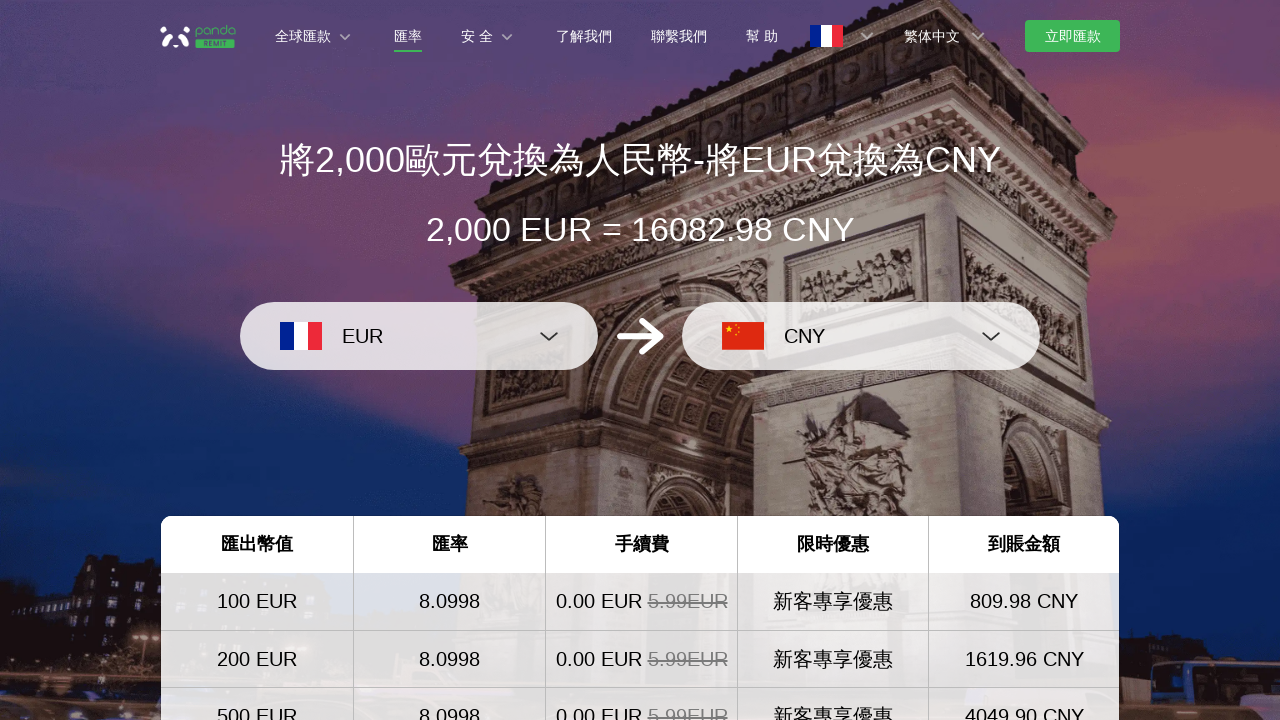

--- FILE ---
content_type: text/html; charset=utf-8
request_url: https://www.pandaremit.com/zh-hk/fra/cyprus/eur-eur-converter?amount=200
body_size: 23520
content:
<!DOCTYPE html>
<html lang="zh-hk">

<head>
  <meta charset="UTF-8" />
  <link rel="icon" href="/favicon.ico" />
  <meta name="mobile-web-app-capable" content="yes">
  <meta name="viewport"
    content="width=device-width,initial-scale=1,minimum-scale=1,maximum-scale=1,user-scalable=no,viewport-fit=cover" />
  <meta name="renderer" content="webkit" />
  <meta http-equiv="Cache-Control" content="no-cache, no-store, must-revalidate" />
  <title>將200 歐元 (EUR) 兌換為 人民幣 (CNY)-熊貓速匯</title>
  <meta name="keywords" content="歐元 兌換 人民幣，匯款，匯率，跨境匯款，貨幣兌換，熊貓速匯" />
  <meta name="description" content="200 歐元 兌換 人民幣 的最優匯率，了解最新從法國匯款到中國大陸的花費" />

  <meta property="twitter:app:id:iphone" content="1446518392" />
  <meta property="twitter:app:id:googleplay" content="com.wotransfer.pandaremit" />
  <meta property="twitter:creator" content="@pandaremit" />
  <meta property="twitter:card" content="summary_large_image" />
  <meta property="twitter:site" content="@pandaremit" />
  <meta property="twitter:image:src"
    content="https://h2static.wotransfer.com/website/images/pc/icon/pandaRemitShare.png?7000" />
  <meta property="twitter:title" content="Trusted by millions worldwide" />
  <meta property="twitter:description" content="Panda Remit" />

  <meta property="og:type" content="website" />
  <meta property="og:site_name" content="PandaRemit" />
  <meta property="og:image" content="https://h2static.wotransfer.com/website/images/pc/icon/pandaRemitShare.png?4000" />
  <meta property="og:url" content="https://www.pandaremit.com/" />
  <meta property="og:title" content="Trusted by millions worldwide" />
  <meta property="og:description" content="Panda Remit" />
  <!-- <script src="https://h2static.wotransfer.com/website/js/vconsole.min.js"></script> -->
  <script type="application/ld+json">
      {
        "@context": "https://schema.org",
        "@type": "Organization",
        "name": "熊猫速汇",
        "url": "https://www.pandaremit.com/",
        "logo": "https://h2static.wotransfer.com/website/images/pc/icon/logo.png",
        "description": "Trusted by millions worldwide"
      }</script>
 
  <link rel="canonical" href="https://www.pandaremit.com/zh-hk/fra/cyprus/eur-eur-converter?amount=200"><link rel="alternate" hreflang="zh-hk" href="https://www.pandaremit.com/zh-hk/fra/cyprus/eur-eur-converter"><link rel="alternate" hreflang="th" href="https://www.pandaremit.com/th/fra/cyprus/eur-eur-converter"><link rel="alternate" hreflang="vi" href="https://www.pandaremit.com/vi/fra/cyprus/eur-eur-converter"><link rel="alternate" hreflang="id" href="https://www.pandaremit.com/id/fra/cyprus/eur-eur-converter"><link rel="alternate" hreflang="hi" href="https://www.pandaremit.com/hi/fra/cyprus/eur-eur-converter"><link rel="alternate" hreflang="es" href="https://www.pandaremit.com/es/fra/cyprus/eur-eur-converter"><link rel="alternate" hreflang="it" href="https://www.pandaremit.com/it/fra/cyprus/eur-eur-converter"><link rel="alternate" hreflang="ko" href="https://www.pandaremit.com/ko/fra/cyprus/eur-eur-converter"><link rel="alternate" hreflang="en" href="https://www.pandaremit.com/en/fra/cyprus/eur-eur-converter"><link rel="alternate" hreflang="zh" href="https://www.pandaremit.com/zh/fra/cyprus/eur-eur-converter"><link rel="alternate" hreflang="ja" href="https://www.pandaremit.com/ja/fra/cyprus/eur-eur-converter"><link rel="alternate" hreflang="x-default" href="https://www.pandaremit.com/en/fra/cyprus/eur-eur-converter">
  <style cssr-id="n-popover">
.n-popover {

 transition:
 box-shadow .3s var(--n-bezier),
 background-color .3s var(--n-bezier),
 color .3s var(--n-bezier);
 position: relative;
 font-size: var(--n-font-size);
 color: var(--n-text-color);
 box-shadow: var(--n-box-shadow);
 word-break: break-word;
 
}

.n-popover > .n-scrollbar {

 height: inherit;
 max-height: inherit;
 
}

.n-popover:not(.n-popover--raw) {

 background-color: var(--n-color);
 border-radius: var(--n-border-radius);
 
}

.n-popover:not(.n-popover--raw):not(.n-popover--scrollable):not(.n-popover--show-header-or-footer) {
padding: var(--n-padding);
}

.n-popover .n-popover__header {

 padding: var(--n-padding);
 border-bottom: 1px solid var(--n-divider-color);
 transition: border-color .3s var(--n-bezier);
 
}

.n-popover .n-popover__footer {

 padding: var(--n-padding);
 border-top: 1px solid var(--n-divider-color);
 transition: border-color .3s var(--n-bezier);
 
}

.n-popover.n-popover--scrollable .n-popover__content, .n-popover.n-popover--show-header-or-footer .n-popover__content {

 padding: var(--n-padding);
 
}

.n-popover-shared {

 transform-origin: inherit;
 
}

.n-popover-shared .n-popover-arrow-wrapper {

 position: absolute;
 overflow: hidden;
 pointer-events: none;
 
}

.n-popover-shared .n-popover-arrow-wrapper .n-popover-arrow {

 transition: background-color .3s var(--n-bezier);
 position: absolute;
 display: block;
 width: calc(var(--n-arrow-height) * 1.414);
 height: calc(var(--n-arrow-height) * 1.414);
 box-shadow: 0 0 8px 0 rgba(0, 0, 0, .12);
 transform: rotate(45deg);
 background-color: var(--n-color);
 pointer-events: all;
 
}

.n-popover-shared.popover-transition-enter-from, .n-popover-shared.popover-transition-leave-to {

 opacity: 0;
 transform: scale(.85);
 
}

.n-popover-shared.popover-transition-enter-to, .n-popover-shared.popover-transition-leave-from {

 transform: scale(1);
 opacity: 1;
 
}

.n-popover-shared.popover-transition-enter-active {

 transition:
 box-shadow .3s var(--n-bezier),
 background-color .3s var(--n-bezier),
 color .3s var(--n-bezier),
 opacity .15s var(--n-bezier-ease-out),
 transform .15s var(--n-bezier-ease-out);
 
}

.n-popover-shared.popover-transition-leave-active {

 transition:
 box-shadow .3s var(--n-bezier),
 background-color .3s var(--n-bezier),
 color .3s var(--n-bezier),
 opacity .15s var(--n-bezier-ease-in),
 transform .15s var(--n-bezier-ease-in);
 
}

[v-placement="top-start"] > .n-popover-shared {

 margin-bottom: var(--n-space);
 
}

[v-placement="top-start"] > .n-popover-shared.n-popover-shared--show-arrow {

 margin-bottom: var(--n-space-arrow);
 
}

[v-placement="top-start"] > .n-popover-shared.n-popover-shared--overlap {

 margin: 0;
 
}

[v-placement="top-start"] > .n-popover-shared > .n-popover-arrow-wrapper {

 right: 0;
 left: 0;
 top: 0;
 bottom: 0;
 top: 100%;
 bottom: auto;
 height: var(--n-space-arrow);
 
}

[v-placement="top-start"] > .n-popover-shared > .n-popover-arrow-wrapper .n-popover-arrow {

 top: calc(var(--n-arrow-height) * 1.414 / -2);
 left: calc(var(--n-arrow-offset) - var(--v-offset-left));
 
}

[v-placement="top"] > .n-popover-shared {

 margin-bottom: var(--n-space);
 
}

[v-placement="top"] > .n-popover-shared.n-popover-shared--show-arrow {

 margin-bottom: var(--n-space-arrow);
 
}

[v-placement="top"] > .n-popover-shared.n-popover-shared--overlap {

 margin: 0;
 
}

[v-placement="top"] > .n-popover-shared > .n-popover-arrow-wrapper {

 right: 0;
 left: 0;
 top: 0;
 bottom: 0;
 top: 100%;
 bottom: auto;
 height: var(--n-space-arrow);
 
}

[v-placement="top"] > .n-popover-shared > .n-popover-arrow-wrapper .n-popover-arrow {

 top: calc(var(--n-arrow-height) * 1.414 / -2);
 transform: translateX(calc(var(--n-arrow-height) * 1.414 / -2)) rotate(45deg);
 left: 50%;
 
}

[v-placement="top-end"] > .n-popover-shared {

 margin-bottom: var(--n-space);
 
}

[v-placement="top-end"] > .n-popover-shared.n-popover-shared--show-arrow {

 margin-bottom: var(--n-space-arrow);
 
}

[v-placement="top-end"] > .n-popover-shared.n-popover-shared--overlap {

 margin: 0;
 
}

[v-placement="top-end"] > .n-popover-shared > .n-popover-arrow-wrapper {

 right: 0;
 left: 0;
 top: 0;
 bottom: 0;
 top: 100%;
 bottom: auto;
 height: var(--n-space-arrow);
 
}

[v-placement="top-end"] > .n-popover-shared > .n-popover-arrow-wrapper .n-popover-arrow {

 top: calc(var(--n-arrow-height) * 1.414 / -2);
 right: calc(var(--n-arrow-offset) + var(--v-offset-left));
 
}

[v-placement="bottom-start"] > .n-popover-shared {

 margin-top: var(--n-space);
 
}

[v-placement="bottom-start"] > .n-popover-shared.n-popover-shared--show-arrow {

 margin-top: var(--n-space-arrow);
 
}

[v-placement="bottom-start"] > .n-popover-shared.n-popover-shared--overlap {

 margin: 0;
 
}

[v-placement="bottom-start"] > .n-popover-shared > .n-popover-arrow-wrapper {

 right: 0;
 left: 0;
 top: 0;
 bottom: 0;
 bottom: 100%;
 top: auto;
 height: var(--n-space-arrow);
 
}

[v-placement="bottom-start"] > .n-popover-shared > .n-popover-arrow-wrapper .n-popover-arrow {

 bottom: calc(var(--n-arrow-height) * 1.414 / -2);
 left: calc(var(--n-arrow-offset) - var(--v-offset-left));
 
}

[v-placement="bottom"] > .n-popover-shared {

 margin-top: var(--n-space);
 
}

[v-placement="bottom"] > .n-popover-shared.n-popover-shared--show-arrow {

 margin-top: var(--n-space-arrow);
 
}

[v-placement="bottom"] > .n-popover-shared.n-popover-shared--overlap {

 margin: 0;
 
}

[v-placement="bottom"] > .n-popover-shared > .n-popover-arrow-wrapper {

 right: 0;
 left: 0;
 top: 0;
 bottom: 0;
 bottom: 100%;
 top: auto;
 height: var(--n-space-arrow);
 
}

[v-placement="bottom"] > .n-popover-shared > .n-popover-arrow-wrapper .n-popover-arrow {

 bottom: calc(var(--n-arrow-height) * 1.414 / -2);
 transform: translateX(calc(var(--n-arrow-height) * 1.414 / -2)) rotate(45deg);
 left: 50%;
 
}

[v-placement="bottom-end"] > .n-popover-shared {

 margin-top: var(--n-space);
 
}

[v-placement="bottom-end"] > .n-popover-shared.n-popover-shared--show-arrow {

 margin-top: var(--n-space-arrow);
 
}

[v-placement="bottom-end"] > .n-popover-shared.n-popover-shared--overlap {

 margin: 0;
 
}

[v-placement="bottom-end"] > .n-popover-shared > .n-popover-arrow-wrapper {

 right: 0;
 left: 0;
 top: 0;
 bottom: 0;
 bottom: 100%;
 top: auto;
 height: var(--n-space-arrow);
 
}

[v-placement="bottom-end"] > .n-popover-shared > .n-popover-arrow-wrapper .n-popover-arrow {

 bottom: calc(var(--n-arrow-height) * 1.414 / -2);
 right: calc(var(--n-arrow-offset) + var(--v-offset-left));
 
}

[v-placement="left-start"] > .n-popover-shared {

 margin-right: var(--n-space);
 
}

[v-placement="left-start"] > .n-popover-shared.n-popover-shared--show-arrow {

 margin-right: var(--n-space-arrow);
 
}

[v-placement="left-start"] > .n-popover-shared.n-popover-shared--overlap {

 margin: 0;
 
}

[v-placement="left-start"] > .n-popover-shared > .n-popover-arrow-wrapper {

 right: 0;
 left: 0;
 top: 0;
 bottom: 0;
 left: 100%;
 right: auto;
 width: var(--n-space-arrow);
 
}

[v-placement="left-start"] > .n-popover-shared > .n-popover-arrow-wrapper .n-popover-arrow {

 left: calc(var(--n-arrow-height) * 1.414 / -2);
 top: calc(var(--n-arrow-offset-vertical) - var(--v-offset-top));
 
}

[v-placement="left"] > .n-popover-shared {

 margin-right: var(--n-space);
 
}

[v-placement="left"] > .n-popover-shared.n-popover-shared--show-arrow {

 margin-right: var(--n-space-arrow);
 
}

[v-placement="left"] > .n-popover-shared.n-popover-shared--overlap {

 margin: 0;
 
}

[v-placement="left"] > .n-popover-shared > .n-popover-arrow-wrapper {

 right: 0;
 left: 0;
 top: 0;
 bottom: 0;
 left: 100%;
 right: auto;
 width: var(--n-space-arrow);
 
}

[v-placement="left"] > .n-popover-shared > .n-popover-arrow-wrapper .n-popover-arrow {

 left: calc(var(--n-arrow-height) * 1.414 / -2);
 transform: translateY(calc(var(--n-arrow-height) * 1.414 / -2)) rotate(45deg);
 top: 50%;
 
}

[v-placement="left-end"] > .n-popover-shared {

 margin-right: var(--n-space);
 
}

[v-placement="left-end"] > .n-popover-shared.n-popover-shared--show-arrow {

 margin-right: var(--n-space-arrow);
 
}

[v-placement="left-end"] > .n-popover-shared.n-popover-shared--overlap {

 margin: 0;
 
}

[v-placement="left-end"] > .n-popover-shared > .n-popover-arrow-wrapper {

 right: 0;
 left: 0;
 top: 0;
 bottom: 0;
 left: 100%;
 right: auto;
 width: var(--n-space-arrow);
 
}

[v-placement="left-end"] > .n-popover-shared > .n-popover-arrow-wrapper .n-popover-arrow {

 left: calc(var(--n-arrow-height) * 1.414 / -2);
 bottom: calc(var(--n-arrow-offset-vertical) + var(--v-offset-top));
 
}

[v-placement="right-start"] > .n-popover-shared {

 margin-left: var(--n-space);
 
}

[v-placement="right-start"] > .n-popover-shared.n-popover-shared--show-arrow {

 margin-left: var(--n-space-arrow);
 
}

[v-placement="right-start"] > .n-popover-shared.n-popover-shared--overlap {

 margin: 0;
 
}

[v-placement="right-start"] > .n-popover-shared > .n-popover-arrow-wrapper {

 right: 0;
 left: 0;
 top: 0;
 bottom: 0;
 right: 100%;
 left: auto;
 width: var(--n-space-arrow);
 
}

[v-placement="right-start"] > .n-popover-shared > .n-popover-arrow-wrapper .n-popover-arrow {

 right: calc(var(--n-arrow-height) * 1.414 / -2);
 top: calc(var(--n-arrow-offset-vertical) - var(--v-offset-top));
 
}

[v-placement="right"] > .n-popover-shared {

 margin-left: var(--n-space);
 
}

[v-placement="right"] > .n-popover-shared.n-popover-shared--show-arrow {

 margin-left: var(--n-space-arrow);
 
}

[v-placement="right"] > .n-popover-shared.n-popover-shared--overlap {

 margin: 0;
 
}

[v-placement="right"] > .n-popover-shared > .n-popover-arrow-wrapper {

 right: 0;
 left: 0;
 top: 0;
 bottom: 0;
 right: 100%;
 left: auto;
 width: var(--n-space-arrow);
 
}

[v-placement="right"] > .n-popover-shared > .n-popover-arrow-wrapper .n-popover-arrow {

 right: calc(var(--n-arrow-height) * 1.414 / -2);
 transform: translateY(calc(var(--n-arrow-height) * 1.414 / -2)) rotate(45deg);
 top: 50%;
 
}

[v-placement="right-end"] > .n-popover-shared {

 margin-left: var(--n-space);
 
}

[v-placement="right-end"] > .n-popover-shared.n-popover-shared--show-arrow {

 margin-left: var(--n-space-arrow);
 
}

[v-placement="right-end"] > .n-popover-shared.n-popover-shared--overlap {

 margin: 0;
 
}

[v-placement="right-end"] > .n-popover-shared > .n-popover-arrow-wrapper {

 right: 0;
 left: 0;
 top: 0;
 bottom: 0;
 right: 100%;
 left: auto;
 width: var(--n-space-arrow);
 
}

[v-placement="right-end"] > .n-popover-shared > .n-popover-arrow-wrapper .n-popover-arrow {

 right: calc(var(--n-arrow-height) * 1.414 / -2);
 bottom: calc(var(--n-arrow-offset-vertical) + var(--v-offset-top));
 
}

[v-placement="right-start"] > .n-popover-shared.n-popover-shared--center-arrow .n-popover-arrow {
top: calc(max(calc((var(--v-target-height, 0px) - var(--n-arrow-height) * 1.414) / 2), var(--n-arrow-offset-vertical)) - var(--v-offset-top));
}

[v-placement="left-start"] > .n-popover-shared.n-popover-shared--center-arrow .n-popover-arrow {
top: calc(max(calc((var(--v-target-height, 0px) - var(--n-arrow-height) * 1.414) / 2), var(--n-arrow-offset-vertical)) - var(--v-offset-top));
}

[v-placement="top-end"] > .n-popover-shared.n-popover-shared--center-arrow .n-popover-arrow {
right: calc(max(calc((var(--v-target-width, 0px) - var(--n-arrow-height) * 1.414) / 2), var(--n-arrow-offset)) + var(--v-offset-left));
}

[v-placement="bottom-end"] > .n-popover-shared.n-popover-shared--center-arrow .n-popover-arrow {
right: calc(max(calc((var(--v-target-width, 0px) - var(--n-arrow-height) * 1.414) / 2), var(--n-arrow-offset)) + var(--v-offset-left));
}

[v-placement="right-end"] > .n-popover-shared.n-popover-shared--center-arrow .n-popover-arrow {
bottom: calc(max(calc((var(--v-target-height, 0px) - var(--n-arrow-height) * 1.414) / 2), var(--n-arrow-offset-vertical)) + var(--v-offset-top));
}

[v-placement="left-end"] > .n-popover-shared.n-popover-shared--center-arrow .n-popover-arrow {
bottom: calc(max(calc((var(--v-target-height, 0px) - var(--n-arrow-height) * 1.414) / 2), var(--n-arrow-offset-vertical)) + var(--v-offset-top));
}

[v-placement="top-start"] > .n-popover-shared.n-popover-shared--center-arrow .n-popover-arrow {
left: calc(max(calc((var(--v-target-width, 0px) - var(--n-arrow-height) * 1.414) / 2), var(--n-arrow-offset)) - var(--v-offset-left));
}

[v-placement="bottom-start"] > .n-popover-shared.n-popover-shared--center-arrow .n-popover-arrow {
left: calc(max(calc((var(--v-target-width, 0px) - var(--n-arrow-height) * 1.414) / 2), var(--n-arrow-offset)) - var(--v-offset-left));
}
</style>
<style cssr-id="n-global">
body {

 margin: 0;
 font-size: 14px;
 font-family: v-sans, system-ui, -apple-system, BlinkMacSystemFont, "Segoe UI", sans-serif, "Apple Color Emoji", "Segoe UI Emoji", "Segoe UI Symbol";
 line-height: 1.6;
 -webkit-text-size-adjust: 100%;
 -webkit-tap-highlight-color: transparent;

}

body input {

 font-family: inherit;
 font-size: inherit;
 
}
</style>
<style cssr-id="vueuc/binder">
.v-binder-follower-container {
  position: absolute;
  left: 0;
  right: 0;
  top: 0;
  height: 0;
  pointer-events: none;
  z-index: auto;
}

.v-binder-follower-content {
  position: absolute;
  z-index: auto;
}

.v-binder-follower-content > * {
  pointer-events: all;
}
</style>
<style cssr-id="n-button">
.n-button {

 margin: 0;
 font-weight: var(--n-font-weight);
 line-height: 1;
 font-family: inherit;
 padding: var(--n-padding);
 height: var(--n-height);
 font-size: var(--n-font-size);
 border-radius: var(--n-border-radius);
 color: var(--n-text-color);
 background-color: var(--n-color);
 width: var(--n-width);
 white-space: nowrap;
 outline: none;
 position: relative;
 z-index: auto;
 border: none;
 display: inline-flex;
 flex-wrap: nowrap;
 flex-shrink: 0;
 align-items: center;
 justify-content: center;
 user-select: none;
 -webkit-user-select: none;
 text-align: center;
 cursor: pointer;
 text-decoration: none;
 transition:
 color .3s var(--n-bezier),
 background-color .3s var(--n-bezier),
 opacity .3s var(--n-bezier),
 border-color .3s var(--n-bezier);
 
}

.n-button.n-button--color .n-button__border {
  border-color: var(--n-border-color);
}

.n-button.n-button--color.n-button--disabled .n-button__border {
  border-color: var(--n-border-color-disabled);
}

.n-button.n-button--color:not(.n-button--disabled):focus .n-button__state-border {
  border-color: var(--n-border-color-focus);
}

.n-button.n-button--color:not(.n-button--disabled):hover .n-button__state-border {
  border-color: var(--n-border-color-hover);
}

.n-button.n-button--color:not(.n-button--disabled):active .n-button__state-border {
  border-color: var(--n-border-color-pressed);
}

.n-button.n-button--color:not(.n-button--disabled).n-button--pressed .n-button__state-border {
  border-color: var(--n-border-color-pressed);
}

.n-button.n-button--disabled {
  background-color: var(--n-color-disabled);
  color: var(--n-text-color-disabled);
}

.n-button.n-button--disabled .n-button__border {
  border: var(--n-border-disabled);
}

.n-button:not(.n-button--disabled):focus {
  background-color: var(--n-color-focus);
  color: var(--n-text-color-focus);
}

.n-button:not(.n-button--disabled):focus .n-button__state-border {
  border: var(--n-border-focus);
}

.n-button:not(.n-button--disabled):hover {
  background-color: var(--n-color-hover);
  color: var(--n-text-color-hover);
}

.n-button:not(.n-button--disabled):hover .n-button__state-border {
  border: var(--n-border-hover);
}

.n-button:not(.n-button--disabled):active {
  background-color: var(--n-color-pressed);
  color: var(--n-text-color-pressed);
}

.n-button:not(.n-button--disabled):active .n-button__state-border {
  border: var(--n-border-pressed);
}

.n-button:not(.n-button--disabled).n-button--pressed {
  background-color: var(--n-color-pressed);
  color: var(--n-text-color-pressed);
}

.n-button:not(.n-button--disabled).n-button--pressed .n-button__state-border {
  border: var(--n-border-pressed);
}

.n-button.n-button--loading {
cursor: wait;
}

.n-button .n-base-wave {

 pointer-events: none;
 top: 0;
 right: 0;
 bottom: 0;
 left: 0;
 animation-iteration-count: 1;
 animation-duration: var(--n-ripple-duration);
 animation-timing-function: var(--n-bezier-ease-out), var(--n-bezier-ease-out);
 
}

.n-button .n-base-wave.n-base-wave--active {
  z-index: 1;
  animation-name: button-wave-spread, button-wave-opacity;
}

.n-button .n-button__border, .n-button .n-button__state-border {

 position: absolute;
 left: 0;
 top: 0;
 right: 0;
 bottom: 0;
 border-radius: inherit;
 transition: border-color .3s var(--n-bezier);
 pointer-events: none;
 
}

.n-button .n-button__border {
  border: var(--n-border);
}

.n-button .n-button__state-border {
  border: var(--n-border);
  border-color: #0000;
  z-index: 1;
}

.n-button .n-button__icon {

 margin: var(--n-icon-margin);
 margin-left: 0;
 height: var(--n-icon-size);
 width: var(--n-icon-size);
 max-width: var(--n-icon-size);
 font-size: var(--n-icon-size);
 position: relative;
 flex-shrink: 0;
 
}

.n-button .n-button__icon .n-icon-slot {

 height: var(--n-icon-size);
 width: var(--n-icon-size);
 position: absolute;
 left: 0;
 top: 50%;
 transform: translateY(-50%);
 display: flex;
 align-items: center;
 justify-content: center;
 
}

.n-button .n-button__icon .n-icon-slot.icon-switch-transition-enter-from, .n-button .n-button__icon .n-icon-slot.icon-switch-transition-leave-to {
  transform: translateY(-50%) scale(0.75);
  left: 0;
  top: 50%;
  opacity: 0;
}

.n-button .n-button__icon .n-icon-slot.icon-switch-transition-enter-to, .n-button .n-button__icon .n-icon-slot.icon-switch-transition-leave-from {
  transform: scale(1) translateY(-50%);
  left: 0;
  top: 50%;
  opacity: 1;
}

.n-button .n-button__icon .n-icon-slot.icon-switch-transition-enter-active, .n-button .n-button__icon .n-icon-slot.icon-switch-transition-leave-active {
  transform-origin: center;
  position: absolute;
  left: 0;
  top: 50%;
  transition: all .3s cubic-bezier(.4, 0, .2, 1) !important;
}

.n-button .n-button__icon.fade-in-width-expand-transition-leave-from, .n-button .n-button__icon.fade-in-width-expand-transition-enter-to {
  opacity: 1;
}

.n-button .n-button__icon.fade-in-width-expand-transition-leave-to, .n-button .n-button__icon.fade-in-width-expand-transition-enter-from {

 opacity: 0!important;
 margin-left: 0!important;
 margin-right: 0!important;
 
}

.n-button .n-button__icon.fade-in-width-expand-transition-leave-active {

 overflow: hidden;
 transition:
 opacity .2s cubic-bezier(.4, 0, .2, 1),
 max-width .2s cubic-bezier(.4, 0, .2, 1) .1s,
 margin-left .2s cubic-bezier(.4, 0, .2, 1) .1s,
 margin-right .2s cubic-bezier(.4, 0, .2, 1) .1s;
 
}

.n-button .n-button__icon.fade-in-width-expand-transition-enter-active {

 overflow: hidden;
 transition:
 opacity .2s cubic-bezier(.4, 0, .2, 1) .1s,
 max-width .2s cubic-bezier(.4, 0, .2, 1),
 margin-left .2s cubic-bezier(.4, 0, .2, 1),
 margin-right .2s cubic-bezier(.4, 0, .2, 1);
 
}

.n-button .n-button__content {

 display: flex;
 align-items: center;
 flex-wrap: nowrap;
 min-width: 0;
 
}

.n-button .n-button__content ~ .n-button__icon {
  margin: var(--n-icon-margin);
  margin-right: 0;
}

.n-button.n-button--block {

 display: flex;
 width: 100%;
 
}

.n-button.n-button--dashed .n-button__border, .n-button.n-button--dashed .n-button__state-border {
  border-style: dashed !important;
}

.n-button.n-button--disabled {
  cursor: not-allowed;
  opacity: var(--n-opacity-disabled);
}

@keyframes button-wave-spread {
  from {
    box-shadow: 0 0 0.5px 0 var(--n-ripple-color);
  }
  to {
    box-shadow: 0 0 0.5px 4.5px var(--n-ripple-color);
  }
}

@keyframes button-wave-opacity {
  from {
    opacity: var(--n-wave-opacity);
  }
  to {
    opacity: 0;
  }
}
</style>
<style cssr-id="n-base-wave">
.n-base-wave {

 position: absolute;
 left: 0;
 right: 0;
 top: 0;
 bottom: 0;
 border-radius: inherit;

}
</style>
<style cssr-id="n-drawer">
.n-drawer {

 word-break: break-word;
 line-height: var(--n-line-height);
 position: absolute;
 pointer-events: all;
 box-shadow: var(--n-box-shadow);
 transition:
 background-color .3s var(--n-bezier),
 color .3s var(--n-bezier);
 background-color: var(--n-color);
 color: var(--n-text-color);
 box-sizing: border-box;
 
}

.n-drawer.slide-in-from-right-transition-leave-active {
  transition: transform 0.2s cubic-bezier(.4, 0, 1, 1);
}

.n-drawer.slide-in-from-right-transition-enter-active {
  transition: transform 0.3s cubic-bezier(0, 0, .2, 1);
}

.n-drawer.slide-in-from-right-transition-enter-to {
  transform: translateX(0);
}

.n-drawer.slide-in-from-right-transition-enter-from {
  transform: translateX(100%);
}

.n-drawer.slide-in-from-right-transition-leave-from {
  transform: translateX(0);
}

.n-drawer.slide-in-from-right-transition-leave-to {
  transform: translateX(100%);
}

.n-drawer.slide-in-from-left-transition-leave-active {
  transition: transform 0.2s cubic-bezier(.4, 0, 1, 1);
}

.n-drawer.slide-in-from-left-transition-enter-active {
  transition: transform 0.3s cubic-bezier(0, 0, .2, 1);
}

.n-drawer.slide-in-from-left-transition-enter-to {
  transform: translateX(0);
}

.n-drawer.slide-in-from-left-transition-enter-from {
  transform: translateX(-100%);
}

.n-drawer.slide-in-from-left-transition-leave-from {
  transform: translateX(0);
}

.n-drawer.slide-in-from-left-transition-leave-to {
  transform: translateX(-100%);
}

.n-drawer.slide-in-from-top-transition-leave-active {
  transition: transform 0.2s cubic-bezier(.4, 0, 1, 1);
}

.n-drawer.slide-in-from-top-transition-enter-active {
  transition: transform 0.3s cubic-bezier(0, 0, .2, 1);
}

.n-drawer.slide-in-from-top-transition-enter-to {
  transform: translateY(0);
}

.n-drawer.slide-in-from-top-transition-enter-from {
  transform: translateY(-100%);
}

.n-drawer.slide-in-from-top-transition-leave-from {
  transform: translateY(0);
}

.n-drawer.slide-in-from-top-transition-leave-to {
  transform: translateY(-100%);
}

.n-drawer.slide-in-from-bottom-transition-leave-active {
  transition: transform 0.2s cubic-bezier(.4, 0, 1, 1);
}

.n-drawer.slide-in-from-bottom-transition-enter-active {
  transition: transform 0.3s cubic-bezier(0, 0, .2, 1);
}

.n-drawer.slide-in-from-bottom-transition-enter-to {
  transform: translateY(0);
}

.n-drawer.slide-in-from-bottom-transition-enter-from {
  transform: translateY(100%);
}

.n-drawer.slide-in-from-bottom-transition-leave-from {
  transform: translateY(0);
}

.n-drawer.slide-in-from-bottom-transition-leave-to {
  transform: translateY(100%);
}

.n-drawer.n-drawer--unselectable {

 user-select: none; 
 -webkit-user-select: none;
 
}

.n-drawer.n-drawer--native-scrollbar .n-drawer-content-wrapper {

 overflow: auto;
 height: 100%;
 
}

.n-drawer .n-drawer__resize-trigger {

 position: absolute;
 background-color: #0000;
 transition: background-color .3s var(--n-bezier);
 
}

.n-drawer .n-drawer__resize-trigger.n-drawer__resize-trigger--hover {

 background-color: var(--n-resize-trigger-color-hover);
 
}

.n-drawer .n-drawer-content-wrapper {

 box-sizing: border-box;
 
}

.n-drawer .n-drawer-content {

 height: 100%;
 display: flex;
 flex-direction: column;
 
}

.n-drawer .n-drawer-content.n-drawer-content--native-scrollbar .n-drawer-body-content-wrapper {

 height: 100%;
 overflow: auto;
 
}

.n-drawer .n-drawer-content .n-drawer-body {

 flex: 1 0 0;
 overflow: hidden;
 
}

.n-drawer .n-drawer-content .n-drawer-body-content-wrapper {

 box-sizing: border-box;
 padding: var(--n-body-padding);
 
}

.n-drawer .n-drawer-content .n-drawer-header {

 font-weight: var(--n-title-font-weight);
 line-height: 1;
 font-size: var(--n-title-font-size);
 color: var(--n-title-text-color);
 padding: var(--n-header-padding);
 transition: border .3s var(--n-bezier);
 border-bottom: 1px solid var(--n-divider-color);
 border-bottom: var(--n-header-border-bottom);
 display: flex;
 justify-content: space-between;
 align-items: center;
 
}

.n-drawer .n-drawer-content .n-drawer-header .n-drawer-header__close {

 margin-left: 6px;
 transition:
 background-color .3s var(--n-bezier),
 color .3s var(--n-bezier);
 
}

.n-drawer .n-drawer-content .n-drawer-footer {

 display: flex;
 justify-content: flex-end;
 border-top: var(--n-footer-border-top);
 transition: border .3s var(--n-bezier);
 padding: var(--n-footer-padding);
 
}

.n-drawer.n-drawer--right-placement {

 top: 0;
 bottom: 0;
 right: 0;
 
}

.n-drawer.n-drawer--right-placement .n-drawer__resize-trigger {

 width: 3px;
 height: 100%;
 top: 0;
 left: 0;
 transform: translateX(-1.5px);
 cursor: ew-resize;
 
}

.n-drawer.n-drawer--left-placement {

 top: 0;
 bottom: 0;
 left: 0;
 
}

.n-drawer.n-drawer--left-placement .n-drawer__resize-trigger {

 width: 3px;
 height: 100%;
 top: 0;
 right: 0;
 transform: translateX(1.5px);
 cursor: ew-resize;
 
}

.n-drawer.n-drawer--top-placement {

 top: 0;
 left: 0;
 right: 0;
 
}

.n-drawer.n-drawer--top-placement .n-drawer__resize-trigger {

 width: 100%;
 height: 3px;
 bottom: 0;
 left: 0;
 transform: translateY(1.5px);
 cursor: ns-resize;
 
}

.n-drawer.n-drawer--bottom-placement {

 left: 0;
 bottom: 0;
 right: 0;
 
}

.n-drawer.n-drawer--bottom-placement .n-drawer__resize-trigger {

 width: 100%;
 height: 3px;
 top: 0;
 left: 0;
 transform: translateY(-1.5px);
 cursor: ns-resize;
 
}

body > .n-drawer-container {
  position: fixed;
}

.n-drawer-container {

 position: relative;
 position: absolute;
 left: 0;
 right: 0;
 top: 0;
 bottom: 0;
 pointer-events: none;
 
}

.n-drawer-container > * {
  pointer-events: all;
}

.n-drawer-mask {

 background-color: rgba(0, 0, 0, .3);
 position: absolute;
 left: 0;
 right: 0;
 top: 0;
 bottom: 0;
 
}

.n-drawer-mask.n-drawer-mask--invisible {

 background-color: rgba(0, 0, 0, 0)
 
}

.n-drawer-mask.fade-in-transition-enter-active {
  transition: all 0.2s var(--n-bezier-in)!important;
}

.n-drawer-mask.fade-in-transition-leave-active {
  transition: all 0.2s var(--n-bezier-out)!important;
}

.n-drawer-mask.fade-in-transition-enter-from, .n-drawer-mask.fade-in-transition-leave-to {
  opacity: 0;
}

.n-drawer-mask.fade-in-transition-leave-from, .n-drawer-mask.fade-in-transition-enter-to {
  opacity: 1;
}
</style>
<style cssr-id="n-modal">
.n-modal-container {

 position: fixed;
 left: 0;
 top: 0;
 height: 0;
 width: 0;
 display: flex;
 
}

.n-modal-mask {

 position: fixed;
 left: 0;
 right: 0;
 top: 0;
 bottom: 0;
 background-color: rgba(0, 0, 0, .4);
 
}

.n-modal-mask.fade-in-transition-enter-active {
  transition: all .25s var(--n-bezier-ease-out)!important;
}

.n-modal-mask.fade-in-transition-leave-active {
  transition: all .25s var(--n-bezier-ease-out)!important;
}

.n-modal-mask.fade-in-transition-enter-from, .n-modal-mask.fade-in-transition-leave-to {
  opacity: 0;
}

.n-modal-mask.fade-in-transition-leave-from, .n-modal-mask.fade-in-transition-enter-to {
  opacity: 1;
}

.n-modal-body-wrapper {

 position: fixed;
 left: 0;
 right: 0;
 top: 0;
 bottom: 0;
 overflow: visible;
 
}

.n-modal-body-wrapper .n-modal-scroll-content {

 min-height: 100%;
 display: flex;
 position: relative;
 
}

.n-modal {

 position: relative;
 align-self: center;
 color: var(--n-text-color);
 margin: auto;
 box-shadow: var(--n-box-shadow);
 
}

.n-modal.fade-in-scale-up-transition-leave-active {
  transform-origin: inherit;
  transition: opacity .25s cubic-bezier(.4, 0, 1, 1), transform .25s cubic-bezier(.4, 0, 1, 1) ;
}

.n-modal.fade-in-scale-up-transition-enter-active {
  transform-origin: inherit;
  transition: opacity .25s cubic-bezier(0, 0, .2, 1), transform .25s cubic-bezier(0, 0, .2, 1) ;
}

.n-modal.fade-in-scale-up-transition-enter-from, .n-modal.fade-in-scale-up-transition-leave-to {
  opacity: 0;
  transform:  scale(.5);
}

.n-modal.fade-in-scale-up-transition-leave-from, .n-modal.fade-in-scale-up-transition-enter-to {
  opacity: 1;
  transform:  scale(1);
}
</style>
<style cssr-id="n-image">
body > .n-image-container {
position: fixed;
}

.n-image-preview-container {

 position: fixed;
 left: 0;
 right: 0;
 top: 0;
 bottom: 0;
 display: flex;
 
}

.n-image-preview-overlay {

 z-index: -1;
 position: absolute;
 left: 0;
 right: 0;
 top: 0;
 bottom: 0;
 background: rgba(0, 0, 0, .3);
 
}

.n-image-preview-overlay.fade-in-transition-enter-active {
  transition: all 0.2s cubic-bezier(.4, 0, .2, 1)!important;
}

.n-image-preview-overlay.fade-in-transition-leave-active {
  transition: all 0.2s cubic-bezier(.4, 0, .2, 1)!important;
}

.n-image-preview-overlay.fade-in-transition-enter-from, .n-image-preview-overlay.fade-in-transition-leave-to {
  opacity: 0;
}

.n-image-preview-overlay.fade-in-transition-leave-from, .n-image-preview-overlay.fade-in-transition-enter-to {
  opacity: 1;
}

.n-image-preview-toolbar {

 z-index: 1;
 position: absolute;
 left: 50%;
 transform: translateX(-50%);
 border-radius: var(--n-toolbar-border-radius);
 height: 48px;
 bottom: 40px;
 padding: 0 12px;
 background: var(--n-toolbar-color);
 box-shadow: var(--n-toolbar-box-shadow);
 color: var(--n-toolbar-icon-color);
 transition: color .3s var(--n-bezier);
 display: flex;
 align-items: center;
 
}

.n-image-preview-toolbar .n-base-icon {

 padding: 0 8px;
 font-size: 28px;
 cursor: pointer;
 
}

.n-image-preview-toolbar.fade-in-transition-enter-active {
  transition: all 0.2s cubic-bezier(.4, 0, .2, 1)!important;
}

.n-image-preview-toolbar.fade-in-transition-leave-active {
  transition: all 0.2s cubic-bezier(.4, 0, .2, 1)!important;
}

.n-image-preview-toolbar.fade-in-transition-enter-from, .n-image-preview-toolbar.fade-in-transition-leave-to {
  opacity: 0;
}

.n-image-preview-toolbar.fade-in-transition-leave-from, .n-image-preview-toolbar.fade-in-transition-enter-to {
  opacity: 1;
}

.n-image-preview-wrapper {

 position: absolute;
 left: 0;
 right: 0;
 top: 0;
 bottom: 0;
 display: flex;
 pointer-events: none;
 
}

.n-image-preview-wrapper.fade-in-scale-up-transition-leave-active {
  transform-origin: inherit;
  transition: opacity .2s cubic-bezier(.4, 0, 1, 1), transform .2s cubic-bezier(.4, 0, 1, 1) ;
}

.n-image-preview-wrapper.fade-in-scale-up-transition-enter-active {
  transform-origin: inherit;
  transition: opacity .2s cubic-bezier(0, 0, .2, 1), transform .2s cubic-bezier(0, 0, .2, 1) ;
}

.n-image-preview-wrapper.fade-in-scale-up-transition-enter-from, .n-image-preview-wrapper.fade-in-scale-up-transition-leave-to {
  opacity: 0;
  transform:  scale(.9);
}

.n-image-preview-wrapper.fade-in-scale-up-transition-leave-from, .n-image-preview-wrapper.fade-in-scale-up-transition-enter-to {
  opacity: 1;
  transform:  scale(1);
}

.n-image-preview {

 user-select: none;
 -webkit-user-select: none;
 pointer-events: all;
 margin: auto;
 max-height: calc(100vh - 32px);
 max-width: calc(100vw - 32px);
 transition: transform .3s var(--n-bezier);
 
}

.n-image {

 display: inline-flex;
 max-height: 100%;
 max-width: 100%;
 
}

.n-image:not(.n-image--preview-disabled) {

 cursor: pointer;
 
}

.n-image img {

 border-radius: inherit;
 
}
</style>
  <link rel="modulepreload" crossorigin href="/assets/priceIndex.000d8571.js"> <link rel="preload" href="/assets/vs.6a44ede1.png" as="image" type="image/png"><link rel="modulepreload" crossorigin href="/assets/commonHeader.99222831.js"><link rel="modulepreload" crossorigin href="/assets/sourceCountrySelect.08a516fa.js"><link rel="modulepreload" crossorigin href="/assets/languageSelect.8debdbd5.js"><link rel="modulepreload" crossorigin href="/assets/priceIndex.000d8571.js"> <link rel="preload" href="/assets/vs.6a44ede1.png" as="image" type="image/png"><link rel="modulepreload" crossorigin href="/assets/targetCountrySelect.56b68051.js"><link rel="modulepreload" crossorigin href="/assets/priceIndex.000d8571.js"> <link rel="preload" href="/assets/vs.6a44ede1.png" as="image" type="image/png"><link rel="modulepreload" crossorigin href="/assets/priceIndex.000d8571.js"> <link rel="preload" href="/assets/vs.6a44ede1.png" as="image" type="image/png"><link rel="modulepreload" crossorigin href="/assets/priceIndex.000d8571.js"> <link rel="preload" href="/assets/vs.6a44ede1.png" as="image" type="image/png"><link rel="modulepreload" crossorigin href="/assets/priceIndex.000d8571.js"> <link rel="preload" href="/assets/vs.6a44ede1.png" as="image" type="image/png"><link rel="modulepreload" crossorigin href="/assets/priceIndex.000d8571.js"> <link rel="preload" href="/assets/vs.6a44ede1.png" as="image" type="image/png"><link rel="modulepreload" crossorigin href="/assets/qrcode.ce4022de.js"><link rel="modulepreload" crossorigin href="/assets/siteMap.eece8414.js"><link rel="modulepreload" crossorigin href="/assets/siteMap.eece8414.js"><link rel="modulepreload" crossorigin href="/assets/siteMap.eece8414.js"><link rel="modulepreload" crossorigin href="/assets/commonFooter.226eff39.js">
  <!--vConsole-links-->
  <script type="module" crossorigin src="/assets/index.3c4927ac.js"></script>
  <link rel="stylesheet" href="/assets/style.e217d168.css">
</head>

<body>
  <div id="app"><!--[--><!--[--><!--[--><div></div><!--]--><!----><!--]--><!--[--><!--[--><!--]--><!--[--><div></div><!--]--><!--]--><!--[--><div class="bg-box" style="background-image:url(&#39;https://h2static.wotransfer.com/website/images/pc/home/countryWebp/FRA_bg.webp&#39;);" data-v-bc21a834></div><div class="price-wrapper" data-v-bc21a834><!--[--><div class="" style="background-color:transparent;" data-v-473e89d0><!----><div class="header-box main-wrapper" data-v-473e89d0><div class="header-left" data-v-473e89d0><a href="/" class="link-text" style="color:#fff;" data-v-473e89d0><img class="logo" src="https://h2static.wotransfer.com/website/images/pc/logo/logo_index.png" alt="Panda Remit Logo" data-v-473e89d0></a><nav class="nav-list" data-v-473e89d0><a class="link-text" style="color:#fff;" data-v-473e89d0><!--[--><!----><p class="nav-item" data-v-473e89d0>全球匯款 <img class="selectContent_icon" src="[data-uri]" alt="icon" data-v-473e89d0></p><!----><!--]--></a><a href="/zh-hk/fra/china/eur-cny-converter?amount=2000" class="link-text" style="color:#fff;" data-v-473e89d0><p class="active nav-item" data-v-473e89d0>匯率</p></a><a class="link-text" style="color:#fff;" data-v-473e89d0><!--[--><!----><p class="nav-item" data-v-473e89d0>安 全 <img class="selectContent_icon" src="[data-uri]" alt="icon" data-v-473e89d0></p><!----><!--]--></a><a href="/zh-hk/fra/about" class="link-text" style="color:#fff;" data-v-473e89d0><p class="nav-item" data-v-473e89d0>了解我們</p></a><a href="/zh-hk/contact-us" class="link-text" style="color:#fff;" data-v-473e89d0><p class="nav-item" data-v-473e89d0>聯繫我們</p></a><a href="/zh-hk/fra/china/helpcenter" class="link-text" style="color:#fff;" data-v-473e89d0><p class="nav-item" data-v-473e89d0>幫 助</p></a></nav></div><div class="header-right" data-v-473e89d0><div class="country_wrapper" data-v-473e89d0 data-v-46285dd3><!--[--><!----><div class="header-select" data-v-46285dd3><img class="flag" src="https://h2static.wotransfer.com/flag/FRA_flag_icon.png" alt="flag" data-v-46285dd3><img class="icon" src="[data-uri]" alt="icon" data-v-46285dd3></div><!----><!--]--></div><!--[--><!----><div class="header-select lang" style="color:#fff;" data-v-1083a7af>繁体中文 <img class="icon" src="[data-uri]" alt="icon" data-v-1083a7af></div><!----><!--]--><a href="/zh-hk/fra/register?amount=200" class="link-text" data-v-473e89d0><button class="n-button n-button--default-type n-button--medium-type n-button--color btn-login" tabindex="0" type="button" style="--n-bezier:cubic-bezier(.4, 0, .2, 1);--n-bezier-ease-out:cubic-bezier(0, 0, .2, 1);--n-ripple-duration:.6s;--n-opacity-disabled:0.5;--n-wave-opacity:0.6;font-weight:400;--n-color:#3DB657;--n-color-hover:rgba(92, 194, 114, 1);--n-color-pressed:rgba(54, 160, 77, 1);--n-color-focus:rgba(92, 194, 114, 1);--n-color-disabled:#3DB657;--n-ripple-color:#3DB657;--n-text-color:#fff;--n-text-color-hover:#fff;--n-text-color-pressed:#fff;--n-text-color-focus:#fff;--n-text-color-disabled:#fff;--n-border:1px solid rgb(224, 224, 230);--n-border-hover:1px solid #36ad6a;--n-border-pressed:1px solid #0c7a43;--n-border-focus:1px solid #36ad6a;--n-border-disabled:1px solid rgb(224, 224, 230);--n-width:initial;--n-height:34px;--n-font-size:14px;--n-padding:0 14px;--n-icon-size:18px;--n-icon-margin:6px;--n-border-radius:3px;" data-v-473e89d0><!----><!----><span class="n-button__content">立即匯款</span><div aria-hidden="true" class="n-base-wave"></div><!----><!----></button></a></div></div></div><div class="fixBox" style="height:0px;" data-v-473e89d0></div><div class="header-box mobile" style="background-color:rgba(0, 0, 0, .24);" data-v-473e89d0><!----><img class="menu" src="[data-uri]" alt="menu" data-v-473e89d0><img class="panda_logo" src="https://h2static.wotransfer.com/website/images/pc/logo/logo_index.png" alt="menu" data-v-473e89d0><a class="link-text" data-v-473e89d0><button class="n-button n-button--default-type n-button--medium-type n-button--color btn-login" tabindex="0" type="button" style="--n-bezier:cubic-bezier(.4, 0, .2, 1);--n-bezier-ease-out:cubic-bezier(0, 0, .2, 1);--n-ripple-duration:.6s;--n-opacity-disabled:0.5;--n-wave-opacity:0.6;font-weight:400;--n-color:#50B848;--n-color-hover:rgba(108, 195, 101, 1);--n-color-pressed:rgba(70, 162, 63, 1);--n-color-focus:rgba(108, 195, 101, 1);--n-color-disabled:#50B848;--n-ripple-color:#50B848;--n-text-color:#fff;--n-text-color-hover:#fff;--n-text-color-pressed:#fff;--n-text-color-focus:#fff;--n-text-color-disabled:#fff;--n-border:1px solid rgb(224, 224, 230);--n-border-hover:1px solid #36ad6a;--n-border-pressed:1px solid #0c7a43;--n-border-focus:1px solid #36ad6a;--n-border-disabled:1px solid rgb(224, 224, 230);--n-width:initial;--n-height:34px;--n-font-size:14px;--n-padding:0 14px;--n-icon-size:18px;--n-icon-margin:6px;--n-border-radius:3px;" data-v-473e89d0><!----><!----><span class="n-button__content">立即匯款</span><div aria-hidden="true" class="n-base-wave"></div><!----><!----></button></a></div><!----><!----><!--]--><section data-v-bc21a834 data-v-4c4904fe><div class="main-wrapper" data-v-4c4904fe><h1 data-v-4c4904fe>將200歐元兌換為人民幣-將EUR兌換為CNY</h1><h2 data-v-4c4904fe>200 EUR = 0 CNY</h2><div class="transfer-box" data-v-4c4904fe><div class="country_wrapper" data-v-4c4904fe data-v-46285dd3><!--[--><!----><div class="country-select" data-v-4c4904fe><div class="flag" data-v-4c4904fe><img src="https://h2static.wotransfer.com/flag/FRA_flag_icon.png" alt="flag" data-v-4c4904fe></div><span class="currency" data-v-4c4904fe>EUR</span><img class="icon" src="[data-uri]" alt="icon-down" data-v-4c4904fe></div><!----><!--]--></div><span class="exchange-icon" data-v-4c4904fe></span><div class="country_wrapper" data-v-4c4904fe data-v-4b329557><!--[--><!----><div class="country-select" data-v-4c4904fe><div class="flag" data-v-4c4904fe><img src="https://h2static.wotransfer.com/flag/CHN_flag_icon.png" alt="flag" data-v-4c4904fe></div><span class="currency" data-v-4c4904fe>CNY</span><img class="icon" src="[data-uri]" alt="icon-down" data-v-4c4904fe></div><!----><!--]--></div></div><div class="empty-box" data-v-4c4904fe><div class="loading" style="color:#eee;" data-v-4c4904fe data-v-6925f396><div data-v-6925f396></div><div data-v-6925f396></div><div data-v-6925f396></div><div data-v-6925f396></div><div data-v-6925f396></div></div></div><div class="date-box" style="display:none;" data-v-4c4904fe>展示匯率、手續費僅限新客專享，具體以實際訂單展示為準。更新時間</div></div></section><section data-v-bc21a834 data-v-1be0e6ef><div class="main-wrapper" data-v-1be0e6ef><h2 data-v-1be0e6ef>讓中國大陸收款人收到更多錢</h2><p class="sub-title" data-v-1be0e6ef>熊貓速匯大幅降低匯款成本，是傳統匯款方式的1/10</p><p class="desc" data-v-1be0e6ef>世界銀行公佈數據顯示，目前全球匯款平均手續費高達7.45%</p></div><div class="bg-box" style="background-image:url(&#39;https://h2static.wotransfer.com/website/images/pc/price/price-bg2.webp&#39;);" data-v-1be0e6ef></div></section><section data-v-bc21a834 data-v-28f9c5c1><div class="main-wrapper" data-v-28f9c5c1><div class="list-box" data-v-28f9c5c1><!--[--><div class="list-items" data-v-28f9c5c1><div class="img-box" data-v-28f9c5c1><img src="https://h2static.wotransfer.com/website/images/pc/price/hand.png" alt="hand" data-v-28f9c5c1></div><p class="main-text" data-v-28f9c5c1>低至 undefinedEUR</p><p class="info" data-v-28f9c5c1>手續費</p></div><div class="list-items" data-v-28f9c5c1><div class="img-box" data-v-28f9c5c1><img src="https://h2static.wotransfer.com/website/images/pc/price/lock.png" alt="lock" data-v-28f9c5c1></div><p class="main-text" data-v-28f9c5c1>鎖定匯率</p><p class="info" data-v-28f9c5c1>收款金額不變</p></div><div class="list-items" data-v-28f9c5c1><div class="img-box" data-v-28f9c5c1><img src="https://h2static.wotransfer.com/website/images/pc/price/clock.png" alt="clock" data-v-28f9c5c1></div><p class="main-text" data-v-28f9c5c1>極速到賬</p><p class="info" data-v-28f9c5c1>沒有額外費用</p></div><div class="list-items" data-v-28f9c5c1><div class="img-box" data-v-28f9c5c1><img src="https://h2static.wotransfer.com/website/images/pc/price/excellent.png" alt="excellent" data-v-28f9c5c1></div><p class="main-text" data-v-28f9c5c1>匯率高</p><p class="info" data-v-28f9c5c1>優於銀行匯買價</p></div><div class="list-items" data-v-28f9c5c1><div class="img-box" data-v-28f9c5c1><img src="https://h2static.wotransfer.com/website/images/pc/price/money.png" alt="hand" data-v-28f9c5c1></div><p class="main-text" data-v-28f9c5c1>匯款不成功</p><p class="info" data-v-28f9c5c1>不收手續費</p></div><!--]--></div><h2 data-v-28f9c5c1>來看看傳統匯款如何收費?</h2><div class="list-box" data-v-28f9c5c1><!--[--><div class="list-items" data-v-28f9c5c1><div class="img-box" data-v-28f9c5c1><img src="https://h2static.wotransfer.com/website/images/pc/price/hand-gray.png" alt="hand" data-v-28f9c5c1></div><p class="main-text" data-v-28f9c5c1>50美金</p><p class="info" data-v-28f9c5c1>交易手續費</p></div><div class="list-items" data-v-28f9c5c1><div class="img-box" data-v-28f9c5c1><img src="https://h2static.wotransfer.com/website/images/pc/price/lock-gray.png" alt="lock" data-v-28f9c5c1></div><p class="main-text" data-v-28f9c5c1>波動匯率</p><p class="info" data-v-28f9c5c1>到賬的時候發現錢少了</p></div><div class="list-items" data-v-28f9c5c1><div class="img-box" data-v-28f9c5c1><img src="https://h2static.wotransfer.com/website/images/pc/price/clock-gray.png" alt="clock" data-v-28f9c5c1></div><p class="main-text" data-v-28f9c5c1>加急需要</p><p class="info" data-v-28f9c5c1>額外收費</p></div><div class="list-items" data-v-28f9c5c1><div class="img-box" data-v-28f9c5c1><img src="https://h2static.wotransfer.com/website/images/pc/price/excellent-gray.png" alt="excellent" data-v-28f9c5c1></div><p class="main-text" data-v-28f9c5c1>到賬週期長</p><p class="info" data-v-28f9c5c1>需要預留匯率風險金</p></div><div class="list-items" data-v-28f9c5c1><div class="img-box" data-v-28f9c5c1><img src="https://h2static.wotransfer.com/website/images/pc/price/money-gray.png" alt="hand" data-v-28f9c5c1></div><p class="main-text" data-v-28f9c5c1>匯款不成功</p><p class="info" data-v-28f9c5c1>通常需要收取手續費</p></div><!--]--></div></div></section><section data-v-bc21a834 data-v-7cd46506><div class="main-wrapper" data-v-7cd46506><div class="title" data-v-7cd46506>全球匯率實時查</div><p class="update-time" data-v-7cd46506></p><div class="compare-grid" data-v-7cd46506><div class="compare-head-box" data-v-7cd46506><img src="https://h2static.wotransfer.com/website/images/pc/price/chinaBank.png" alt="chinaBank" data-v-7cd46506></div><div class="compare-middle-box" data-v-7cd46506></div><div class="compare-head-box" data-v-7cd46506><img src="https://h2static.wotransfer.com/website/images/pc/price/panda.png" alt="chinaBank" data-v-7cd46506></div><!--[--><!--[--><div class="compare-box" data-v-7cd46506><span class="prev-text" data-v-7cd46506>1 AUD =</span><div class="number-box" data-v-7cd46506><ul data-v-7cd46506><li data-v-7cd46506><span class="front" data-v-7cd46506>0.</span><span class="back" data-v-7cd46506>0.</span></li><li data-v-7cd46506><span class="front" data-v-7cd46506>0</span><span class="back" data-v-7cd46506>0</span></li><li data-v-7cd46506><span class="front" data-v-7cd46506>0</span><span class="back" data-v-7cd46506>0</span></li><li data-v-7cd46506><span class="front" data-v-7cd46506>0</span><span class="back" data-v-7cd46506>0</span></li><li data-v-7cd46506><span class="front" data-v-7cd46506>0</span><span class="back" data-v-7cd46506>0</span></li></ul><p class="charge" data-v-7cd46506>手續費：50 AUD</p></div><span class="next-text" data-v-7cd46506>CNY</span></div><div class="compare-middle-box" data-v-7cd46506><span class="text" data-v-7cd46506>澳元兌人民幣實時匯率</span><img class="price-fourView-flagImg" src="https://h2static.wotransfer.com/flag/AUS_flag_icon.png" alt="AUD" data-v-7cd46506><img class="price-fourView-flagImg" src="https://h2static.wotransfer.com/flag/CHN_flag_icon.png" alt="china flag" data-v-7cd46506></div><div class="compare-box" data-v-7cd46506><span class="prev-text" data-v-7cd46506>1 AUD =</span><div class="number-box" data-v-7cd46506><ul data-v-7cd46506><li data-v-7cd46506><span class="front" data-v-7cd46506>0.</span><span class="back" data-v-7cd46506>0.</span></li><li data-v-7cd46506><span class="front" data-v-7cd46506>0</span><span class="back" data-v-7cd46506>0</span></li><li data-v-7cd46506><span class="front" data-v-7cd46506>0</span><span class="back" data-v-7cd46506>0</span></li><li data-v-7cd46506><span class="front" data-v-7cd46506>0</span><span class="back" data-v-7cd46506>0</span></li><li data-v-7cd46506><span class="front" data-v-7cd46506>0</span><span class="back" data-v-7cd46506>0</span></li></ul><p class="charge" data-v-7cd46506>手續費：5.99 AUD</p></div><span class="next-text" data-v-7cd46506>CNY</span></div><!--]--><!--[--><div class="compare-box" data-v-7cd46506><span class="prev-text" data-v-7cd46506>1 NZD =</span><div class="number-box" data-v-7cd46506><ul data-v-7cd46506><li data-v-7cd46506><span class="front" data-v-7cd46506>0.</span><span class="back" data-v-7cd46506>0.</span></li><li data-v-7cd46506><span class="front" data-v-7cd46506>0</span><span class="back" data-v-7cd46506>0</span></li><li data-v-7cd46506><span class="front" data-v-7cd46506>0</span><span class="back" data-v-7cd46506>0</span></li><li data-v-7cd46506><span class="front" data-v-7cd46506>0</span><span class="back" data-v-7cd46506>0</span></li><li data-v-7cd46506><span class="front" data-v-7cd46506>0</span><span class="back" data-v-7cd46506>0</span></li></ul><p class="charge" data-v-7cd46506>手續費：50 NZD</p></div><span class="next-text" data-v-7cd46506>CNY</span></div><div class="compare-middle-box" data-v-7cd46506><span class="text" data-v-7cd46506>新西蘭元兌人民幣實時匯率</span><img class="price-fourView-flagImg" src="https://h2static.wotransfer.com/flag/NZL_flag_icon.png" alt="NZD" data-v-7cd46506><img class="price-fourView-flagImg" src="https://h2static.wotransfer.com/flag/CHN_flag_icon.png" alt="china flag" data-v-7cd46506></div><div class="compare-box" data-v-7cd46506><span class="prev-text" data-v-7cd46506>1 NZD =</span><div class="number-box" data-v-7cd46506><ul data-v-7cd46506><li data-v-7cd46506><span class="front" data-v-7cd46506>0.</span><span class="back" data-v-7cd46506>0.</span></li><li data-v-7cd46506><span class="front" data-v-7cd46506>0</span><span class="back" data-v-7cd46506>0</span></li><li data-v-7cd46506><span class="front" data-v-7cd46506>0</span><span class="back" data-v-7cd46506>0</span></li><li data-v-7cd46506><span class="front" data-v-7cd46506>0</span><span class="back" data-v-7cd46506>0</span></li><li data-v-7cd46506><span class="front" data-v-7cd46506>0</span><span class="back" data-v-7cd46506>0</span></li></ul><p class="charge" data-v-7cd46506>手續費：5.99 NZD</p></div><span class="next-text" data-v-7cd46506>CNY</span></div><!--]--><!--[--><div class="compare-box" data-v-7cd46506><span class="prev-text" data-v-7cd46506>100 JPY =</span><div class="number-box" data-v-7cd46506><ul data-v-7cd46506><li data-v-7cd46506><span class="front" data-v-7cd46506>0.</span><span class="back" data-v-7cd46506>0.</span></li><li data-v-7cd46506><span class="front" data-v-7cd46506>0</span><span class="back" data-v-7cd46506>0</span></li><li data-v-7cd46506><span class="front" data-v-7cd46506>0</span><span class="back" data-v-7cd46506>0</span></li><li data-v-7cd46506><span class="front" data-v-7cd46506>0</span><span class="back" data-v-7cd46506>0</span></li><li data-v-7cd46506><span class="front" data-v-7cd46506>0</span><span class="back" data-v-7cd46506>0</span></li></ul><p class="charge" data-v-7cd46506>手續費：6000 JPY</p></div><span class="next-text" data-v-7cd46506>CNY</span></div><div class="compare-middle-box" data-v-7cd46506><span class="text" data-v-7cd46506>日元兌人民幣實時匯率</span><img class="price-fourView-flagImg" src="https://h2static.wotransfer.com/flag/JPN_flag_icon.png" alt="JPY" data-v-7cd46506><img class="price-fourView-flagImg" src="https://h2static.wotransfer.com/flag/CHN_flag_icon.png" alt="china flag" data-v-7cd46506></div><div class="compare-box" data-v-7cd46506><span class="prev-text" data-v-7cd46506>100 JPY =</span><div class="number-box" data-v-7cd46506><ul data-v-7cd46506><li data-v-7cd46506><span class="front" data-v-7cd46506>0.</span><span class="back" data-v-7cd46506>0.</span></li><li data-v-7cd46506><span class="front" data-v-7cd46506>0</span><span class="back" data-v-7cd46506>0</span></li><li data-v-7cd46506><span class="front" data-v-7cd46506>0</span><span class="back" data-v-7cd46506>0</span></li><li data-v-7cd46506><span class="front" data-v-7cd46506>0</span><span class="back" data-v-7cd46506>0</span></li><li data-v-7cd46506><span class="front" data-v-7cd46506>0</span><span class="back" data-v-7cd46506>0</span></li></ul><p class="charge" data-v-7cd46506>手續費：800 JPY</p></div><span class="next-text" data-v-7cd46506>CNY</span></div><!--]--><!--[--><div class="compare-box" data-v-7cd46506><span class="prev-text" data-v-7cd46506>1 SGD =</span><div class="number-box" data-v-7cd46506><ul data-v-7cd46506><li data-v-7cd46506><span class="front" data-v-7cd46506>0.</span><span class="back" data-v-7cd46506>0.</span></li><li data-v-7cd46506><span class="front" data-v-7cd46506>0</span><span class="back" data-v-7cd46506>0</span></li><li data-v-7cd46506><span class="front" data-v-7cd46506>0</span><span class="back" data-v-7cd46506>0</span></li><li data-v-7cd46506><span class="front" data-v-7cd46506>0</span><span class="back" data-v-7cd46506>0</span></li><li data-v-7cd46506><span class="front" data-v-7cd46506>0</span><span class="back" data-v-7cd46506>0</span></li></ul><p class="charge" data-v-7cd46506>手續費：25 SGD</p></div><span class="next-text" data-v-7cd46506>CNY</span></div><div class="compare-middle-box" data-v-7cd46506><span class="text" data-v-7cd46506>新幣兌人民幣實時匯率</span><img class="price-fourView-flagImg" src="https://h2static.wotransfer.com/flag/SGP_flag_icon.png" alt="SGD" data-v-7cd46506><img class="price-fourView-flagImg" src="https://h2static.wotransfer.com/flag/CHN_flag_icon.png" alt="china flag" data-v-7cd46506></div><div class="compare-box" data-v-7cd46506><span class="prev-text" data-v-7cd46506>1 SGD =</span><div class="number-box" data-v-7cd46506><ul data-v-7cd46506><li data-v-7cd46506><span class="front" data-v-7cd46506>0.</span><span class="back" data-v-7cd46506>0.</span></li><li data-v-7cd46506><span class="front" data-v-7cd46506>0</span><span class="back" data-v-7cd46506>0</span></li><li data-v-7cd46506><span class="front" data-v-7cd46506>0</span><span class="back" data-v-7cd46506>0</span></li><li data-v-7cd46506><span class="front" data-v-7cd46506>0</span><span class="back" data-v-7cd46506>0</span></li><li data-v-7cd46506><span class="front" data-v-7cd46506>0</span><span class="back" data-v-7cd46506>0</span></li></ul><p class="charge" data-v-7cd46506>手續費：10 SGD</p></div><span class="next-text" data-v-7cd46506>CNY</span></div><!--]--><!--[--><div class="compare-box" data-v-7cd46506><span class="prev-text" data-v-7cd46506>100 KRW =</span><div class="number-box" data-v-7cd46506><ul data-v-7cd46506><li data-v-7cd46506><span class="front" data-v-7cd46506>0.</span><span class="back" data-v-7cd46506>0.</span></li><li data-v-7cd46506><span class="front" data-v-7cd46506>0</span><span class="back" data-v-7cd46506>0</span></li><li data-v-7cd46506><span class="front" data-v-7cd46506>0</span><span class="back" data-v-7cd46506>0</span></li><li data-v-7cd46506><span class="front" data-v-7cd46506>0</span><span class="back" data-v-7cd46506>0</span></li><li data-v-7cd46506><span class="front" data-v-7cd46506>0</span><span class="back" data-v-7cd46506>0</span></li></ul><p class="charge" data-v-7cd46506>手續費：15000 KRW</p></div><span class="next-text" data-v-7cd46506>CNY</span></div><div class="compare-middle-box" data-v-7cd46506><span class="text" data-v-7cd46506>韓元兌人民幣實時匯率</span><img class="price-fourView-flagImg" src="https://h2static.wotransfer.com/flag/KOR_flag_icon.png" alt="KRW" data-v-7cd46506><img class="price-fourView-flagImg" src="https://h2static.wotransfer.com/flag/CHN_flag_icon.png" alt="china flag" data-v-7cd46506></div><div class="compare-box" data-v-7cd46506><span class="prev-text" data-v-7cd46506>100 KRW =</span><div class="number-box" data-v-7cd46506><ul data-v-7cd46506><li data-v-7cd46506><span class="front" data-v-7cd46506>0.</span><span class="back" data-v-7cd46506>0.</span></li><li data-v-7cd46506><span class="front" data-v-7cd46506>0</span><span class="back" data-v-7cd46506>0</span></li><li data-v-7cd46506><span class="front" data-v-7cd46506>0</span><span class="back" data-v-7cd46506>0</span></li><li data-v-7cd46506><span class="front" data-v-7cd46506>0</span><span class="back" data-v-7cd46506>0</span></li><li data-v-7cd46506><span class="front" data-v-7cd46506>0</span><span class="back" data-v-7cd46506>0</span></li></ul><p class="charge" data-v-7cd46506>手續費：8000 KRW</p></div><span class="next-text" data-v-7cd46506>CNY</span></div><!--]--><!--[--><div class="compare-box" data-v-7cd46506><span class="prev-text" data-v-7cd46506>1 HKD =</span><div class="number-box" data-v-7cd46506><ul data-v-7cd46506><li data-v-7cd46506><span class="front" data-v-7cd46506>0.</span><span class="back" data-v-7cd46506>0.</span></li><li data-v-7cd46506><span class="front" data-v-7cd46506>0</span><span class="back" data-v-7cd46506>0</span></li><li data-v-7cd46506><span class="front" data-v-7cd46506>0</span><span class="back" data-v-7cd46506>0</span></li><li data-v-7cd46506><span class="front" data-v-7cd46506>0</span><span class="back" data-v-7cd46506>0</span></li><li data-v-7cd46506><span class="front" data-v-7cd46506>0</span><span class="back" data-v-7cd46506>0</span></li></ul><p class="charge" data-v-7cd46506>手續費：100 HKD</p></div><span class="next-text" data-v-7cd46506>CNY</span></div><div class="compare-middle-box" data-v-7cd46506><span class="text" data-v-7cd46506>港幣兌人民幣實時匯率</span><img class="price-fourView-flagImg" src="https://h2static.wotransfer.com/flag/HKG_flag_icon.png" alt="HKD" data-v-7cd46506><img class="price-fourView-flagImg" src="https://h2static.wotransfer.com/flag/CHN_flag_icon.png" alt="china flag" data-v-7cd46506></div><div class="compare-box" data-v-7cd46506><span class="prev-text" data-v-7cd46506>1 HKD =</span><div class="number-box" data-v-7cd46506><ul data-v-7cd46506><li data-v-7cd46506><span class="front" data-v-7cd46506>0.</span><span class="back" data-v-7cd46506>0.</span></li><li data-v-7cd46506><span class="front" data-v-7cd46506>0</span><span class="back" data-v-7cd46506>0</span></li><li data-v-7cd46506><span class="front" data-v-7cd46506>0</span><span class="back" data-v-7cd46506>0</span></li><li data-v-7cd46506><span class="front" data-v-7cd46506>0</span><span class="back" data-v-7cd46506>0</span></li><li data-v-7cd46506><span class="front" data-v-7cd46506>0</span><span class="back" data-v-7cd46506>0</span></li></ul><p class="charge" data-v-7cd46506>手續費：30 HKD</p></div><span class="next-text" data-v-7cd46506>CNY</span></div><!--]--><!--[--><div class="compare-box" data-v-7cd46506><span class="prev-text" data-v-7cd46506>1 GBP =</span><div class="number-box" data-v-7cd46506><ul data-v-7cd46506><li data-v-7cd46506><span class="front" data-v-7cd46506>0.</span><span class="back" data-v-7cd46506>0.</span></li><li data-v-7cd46506><span class="front" data-v-7cd46506>0</span><span class="back" data-v-7cd46506>0</span></li><li data-v-7cd46506><span class="front" data-v-7cd46506>0</span><span class="back" data-v-7cd46506>0</span></li><li data-v-7cd46506><span class="front" data-v-7cd46506>0</span><span class="back" data-v-7cd46506>0</span></li><li data-v-7cd46506><span class="front" data-v-7cd46506>0</span><span class="back" data-v-7cd46506>0</span></li></ul><p class="charge" data-v-7cd46506>手續費：100 GBP</p></div><span class="next-text" data-v-7cd46506>CNY</span></div><div class="compare-middle-box" data-v-7cd46506><span class="text" data-v-7cd46506>英鎊兌人民幣實時匯率</span><img class="price-fourView-flagImg" src="https://h2static.wotransfer.com/flag/GBR_flag_icon.png" alt="GBP" data-v-7cd46506><img class="price-fourView-flagImg" src="https://h2static.wotransfer.com/flag/CHN_flag_icon.png" alt="china flag" data-v-7cd46506></div><div class="compare-box" data-v-7cd46506><span class="prev-text" data-v-7cd46506>1 GBP =</span><div class="number-box" data-v-7cd46506><ul data-v-7cd46506><li data-v-7cd46506><span class="front" data-v-7cd46506>0.</span><span class="back" data-v-7cd46506>0.</span></li><li data-v-7cd46506><span class="front" data-v-7cd46506>0</span><span class="back" data-v-7cd46506>0</span></li><li data-v-7cd46506><span class="front" data-v-7cd46506>0</span><span class="back" data-v-7cd46506>0</span></li><li data-v-7cd46506><span class="front" data-v-7cd46506>0</span><span class="back" data-v-7cd46506>0</span></li><li data-v-7cd46506><span class="front" data-v-7cd46506>0</span><span class="back" data-v-7cd46506>0</span></li></ul><p class="charge" data-v-7cd46506>手續費：5.99 GBP</p></div><span class="next-text" data-v-7cd46506>CNY</span></div><!--]--><!--[--><div class="compare-box" data-v-7cd46506><span class="prev-text" data-v-7cd46506>1 EUR =</span><div class="number-box" data-v-7cd46506><ul data-v-7cd46506><li data-v-7cd46506><span class="front" data-v-7cd46506>0.</span><span class="back" data-v-7cd46506>0.</span></li><li data-v-7cd46506><span class="front" data-v-7cd46506>0</span><span class="back" data-v-7cd46506>0</span></li><li data-v-7cd46506><span class="front" data-v-7cd46506>0</span><span class="back" data-v-7cd46506>0</span></li><li data-v-7cd46506><span class="front" data-v-7cd46506>0</span><span class="back" data-v-7cd46506>0</span></li><li data-v-7cd46506><span class="front" data-v-7cd46506>0</span><span class="back" data-v-7cd46506>0</span></li></ul><p class="charge" data-v-7cd46506>手續費：100 EUR</p></div><span class="next-text" data-v-7cd46506>CNY</span></div><div class="compare-middle-box" data-v-7cd46506><span class="text" data-v-7cd46506>歐元兌人民幣實時匯率</span><img class="price-fourView-flagImg" src="https://h2static.wotransfer.com/flag/FRA_flag_icon.png" alt="EUR" data-v-7cd46506><img class="price-fourView-flagImg" src="https://h2static.wotransfer.com/flag/CHN_flag_icon.png" alt="china flag" data-v-7cd46506></div><div class="compare-box" data-v-7cd46506><span class="prev-text" data-v-7cd46506>1 EUR =</span><div class="number-box" data-v-7cd46506><ul data-v-7cd46506><li data-v-7cd46506><span class="front" data-v-7cd46506>0.</span><span class="back" data-v-7cd46506>0.</span></li><li data-v-7cd46506><span class="front" data-v-7cd46506>0</span><span class="back" data-v-7cd46506>0</span></li><li data-v-7cd46506><span class="front" data-v-7cd46506>0</span><span class="back" data-v-7cd46506>0</span></li><li data-v-7cd46506><span class="front" data-v-7cd46506>0</span><span class="back" data-v-7cd46506>0</span></li><li data-v-7cd46506><span class="front" data-v-7cd46506>0</span><span class="back" data-v-7cd46506>0</span></li></ul><p class="charge" data-v-7cd46506>手續費：5.99 EUR</p></div><span class="next-text" data-v-7cd46506>CNY</span></div><!--]--><!--[--><div class="compare-box" data-v-7cd46506><span class="prev-text" data-v-7cd46506>1 CAD =</span><div class="number-box" data-v-7cd46506><ul data-v-7cd46506><li data-v-7cd46506><span class="front" data-v-7cd46506>0.</span><span class="back" data-v-7cd46506>0.</span></li><li data-v-7cd46506><span class="front" data-v-7cd46506>0</span><span class="back" data-v-7cd46506>0</span></li><li data-v-7cd46506><span class="front" data-v-7cd46506>0</span><span class="back" data-v-7cd46506>0</span></li><li data-v-7cd46506><span class="front" data-v-7cd46506>0</span><span class="back" data-v-7cd46506>0</span></li><li data-v-7cd46506><span class="front" data-v-7cd46506>0</span><span class="back" data-v-7cd46506>0</span></li></ul><p class="charge" data-v-7cd46506>手續費：50 CAD</p></div><span class="next-text" data-v-7cd46506>CNY</span></div><div class="compare-middle-box" data-v-7cd46506><span class="text" data-v-7cd46506>加元兌人民幣實時匯率</span><img class="price-fourView-flagImg" src="https://h2static.wotransfer.com/flag/CAN_flag_icon.png" alt="CAD" data-v-7cd46506><img class="price-fourView-flagImg" src="https://h2static.wotransfer.com/flag/CHN_flag_icon.png" alt="china flag" data-v-7cd46506></div><div class="compare-box" data-v-7cd46506><span class="prev-text" data-v-7cd46506>1 CAD =</span><div class="number-box" data-v-7cd46506><ul data-v-7cd46506><li data-v-7cd46506><span class="front" data-v-7cd46506>0.</span><span class="back" data-v-7cd46506>0.</span></li><li data-v-7cd46506><span class="front" data-v-7cd46506>0</span><span class="back" data-v-7cd46506>0</span></li><li data-v-7cd46506><span class="front" data-v-7cd46506>0</span><span class="back" data-v-7cd46506>0</span></li><li data-v-7cd46506><span class="front" data-v-7cd46506>0</span><span class="back" data-v-7cd46506>0</span></li><li data-v-7cd46506><span class="front" data-v-7cd46506>0</span><span class="back" data-v-7cd46506>0</span></li></ul><p class="charge" data-v-7cd46506>手續費：10 CAD</p></div><span class="next-text" data-v-7cd46506>CNY</span></div><!--]--><!--[--><div class="compare-box" data-v-7cd46506><span class="prev-text" data-v-7cd46506>1 USD =</span><div class="number-box" data-v-7cd46506><ul data-v-7cd46506><li data-v-7cd46506><span class="front" data-v-7cd46506>0.</span><span class="back" data-v-7cd46506>0.</span></li><li data-v-7cd46506><span class="front" data-v-7cd46506>0</span><span class="back" data-v-7cd46506>0</span></li><li data-v-7cd46506><span class="front" data-v-7cd46506>0</span><span class="back" data-v-7cd46506>0</span></li><li data-v-7cd46506><span class="front" data-v-7cd46506>0</span><span class="back" data-v-7cd46506>0</span></li><li data-v-7cd46506><span class="front" data-v-7cd46506>0</span><span class="back" data-v-7cd46506>0</span></li></ul><p class="charge" data-v-7cd46506>手續費：50 USD</p></div><span class="next-text" data-v-7cd46506>CNY</span></div><div class="compare-middle-box" data-v-7cd46506><span class="text" data-v-7cd46506>美元兌人民幣實時匯率</span><img class="price-fourView-flagImg" src="https://h2static.wotransfer.com/flag/USA_flag_icon.png" alt="USD" data-v-7cd46506><img class="price-fourView-flagImg" src="https://h2static.wotransfer.com/flag/CHN_flag_icon.png" alt="china flag" data-v-7cd46506></div><div class="compare-box" data-v-7cd46506><span class="prev-text" data-v-7cd46506>1 USD =</span><div class="number-box" data-v-7cd46506><ul data-v-7cd46506><li data-v-7cd46506><span class="front" data-v-7cd46506>0.</span><span class="back" data-v-7cd46506>0.</span></li><li data-v-7cd46506><span class="front" data-v-7cd46506>0</span><span class="back" data-v-7cd46506>0</span></li><li data-v-7cd46506><span class="front" data-v-7cd46506>0</span><span class="back" data-v-7cd46506>0</span></li><li data-v-7cd46506><span class="front" data-v-7cd46506>0</span><span class="back" data-v-7cd46506>0</span></li><li data-v-7cd46506><span class="front" data-v-7cd46506>0</span><span class="back" data-v-7cd46506>0</span></li></ul><p class="charge" data-v-7cd46506>手續費：9.99 USD</p></div><span class="next-text" data-v-7cd46506>CNY</span></div><!--]--><!--]--></div></div></section><section data-v-bc21a834 data-v-27c0f7f4><div class="main-wrapper" data-v-27c0f7f4><div class="content" data-v-27c0f7f4 data-v-45cf6a2b><!--[--><div class="down-block" data-v-45cf6a2b><img class="qrcode" src="https://h2static.wotransfer.com/website/images/pc/login/ios_store_QRcode.png" alt="Panda Remit - 24*7 Customer Services" title="Panda Remit - 24*7 Customer Services" data-v-45cf6a2b><img class="qrcode-des" src="https://h2static.wotransfer.com/website/images/pc/login/ios.png" alt="code" data-v-45cf6a2b><!----></div><div class="down-block" data-v-45cf6a2b><img class="qrcode" src="https://h2static.wotransfer.com/website/images/pc/login/google_store_QRcode.png" alt="Panda Remit - 24*7 Customer Services" title="Panda Remit - 24*7 Customer Services" data-v-45cf6a2b><img class="qrcode-des" src="https://h2static.wotransfer.com/website/images/pc/login/google.png" alt="code" data-v-45cf6a2b><!----></div><div class="down-block" data-v-45cf6a2b><img class="qrcode" src="https://h2static.wotransfer.com/website/images/pc/login/yyb_store_QRcode.png" alt="Panda Remit - 24*7 Customer Services" title="Panda Remit - 24*7 Customer Services" data-v-45cf6a2b><img class="qrcode-des" src="https://h2static.wotransfer.com/website/images/pc/login/yyb.png" alt="code" data-v-45cf6a2b><!----></div><!--]--></div><h2 data-v-27c0f7f4>歐元兌換其他貨幣</h2><div class="currency-grid" data-v-27c0f7f4><!--[--><a class="currency-box" href="/zh-hk/fra/china/eur-cny-converter?amount=2000" data-v-27c0f7f4><div class="inner-box" data-v-27c0f7f4><img src="https://h2static.wotransfer.com/flag/FRA_flag_icon.png" alt="flag" data-v-27c0f7f4> EUR - <img src="https://h2static.wotransfer.com/flag/CHN_flag_icon.png" alt="flag" data-v-27c0f7f4> CNY</div><svg class="iconfont" aria-hidden="true" data-v-27c0f7f4><use xlink:href="#icon-youjiantou1" data-v-27c0f7f4></use></svg></a><a class="currency-box" href="/zh-hk/fra/unitedstates/eur-usd-converter?amount=2000" data-v-27c0f7f4><div class="inner-box" data-v-27c0f7f4><img src="https://h2static.wotransfer.com/flag/FRA_flag_icon.png" alt="flag" data-v-27c0f7f4> EUR - <img src="https://h2static.wotransfer.com/flag/USA_flag_icon.png" alt="flag" data-v-27c0f7f4> USD</div><svg class="iconfont" aria-hidden="true" data-v-27c0f7f4><use xlink:href="#icon-youjiantou1" data-v-27c0f7f4></use></svg></a><a class="currency-box" href="/zh-hk/fra/india/eur-inr-converter?amount=2000" data-v-27c0f7f4><div class="inner-box" data-v-27c0f7f4><img src="https://h2static.wotransfer.com/flag/FRA_flag_icon.png" alt="flag" data-v-27c0f7f4> EUR - <img src="https://h2static.wotransfer.com/flag/IND_flag_icon.png" alt="flag" data-v-27c0f7f4> INR</div><svg class="iconfont" aria-hidden="true" data-v-27c0f7f4><use xlink:href="#icon-youjiantou1" data-v-27c0f7f4></use></svg></a><a class="currency-box" href="/zh-hk/fra/indonesia/eur-idr-converter?amount=2000" data-v-27c0f7f4><div class="inner-box" data-v-27c0f7f4><img src="https://h2static.wotransfer.com/flag/FRA_flag_icon.png" alt="flag" data-v-27c0f7f4> EUR - <img src="https://h2static.wotransfer.com/flag/IDN_flag_icon.png" alt="flag" data-v-27c0f7f4> IDR</div><svg class="iconfont" aria-hidden="true" data-v-27c0f7f4><use xlink:href="#icon-youjiantou1" data-v-27c0f7f4></use></svg></a><a class="currency-box" href="/zh-hk/fra/thailand/eur-thb-converter?amount=2000" data-v-27c0f7f4><div class="inner-box" data-v-27c0f7f4><img src="https://h2static.wotransfer.com/flag/FRA_flag_icon.png" alt="flag" data-v-27c0f7f4> EUR - <img src="https://h2static.wotransfer.com/flag/THA_flag_icon.png" alt="flag" data-v-27c0f7f4> THB</div><svg class="iconfont" aria-hidden="true" data-v-27c0f7f4><use xlink:href="#icon-youjiantou1" data-v-27c0f7f4></use></svg></a><a class="currency-box" href="/zh-hk/fra/philippines/eur-php-converter?amount=2000" data-v-27c0f7f4><div class="inner-box" data-v-27c0f7f4><img src="https://h2static.wotransfer.com/flag/FRA_flag_icon.png" alt="flag" data-v-27c0f7f4> EUR - <img src="https://h2static.wotransfer.com/flag/PHL_flag_icon.png" alt="flag" data-v-27c0f7f4> PHP</div><svg class="iconfont" aria-hidden="true" data-v-27c0f7f4><use xlink:href="#icon-youjiantou1" data-v-27c0f7f4></use></svg></a><a class="currency-box" href="/zh-hk/fra/vietnam/eur-vnd-converter?amount=2000" data-v-27c0f7f4><div class="inner-box" data-v-27c0f7f4><img src="https://h2static.wotransfer.com/flag/FRA_flag_icon.png" alt="flag" data-v-27c0f7f4> EUR - <img src="https://h2static.wotransfer.com/flag/VNM_flag_icon.png" alt="flag" data-v-27c0f7f4> VND</div><svg class="iconfont" aria-hidden="true" data-v-27c0f7f4><use xlink:href="#icon-youjiantou1" data-v-27c0f7f4></use></svg></a><a class="currency-box" href="/zh-hk/fra/malaysia/eur-myr-converter?amount=2000" data-v-27c0f7f4><div class="inner-box" data-v-27c0f7f4><img src="https://h2static.wotransfer.com/flag/FRA_flag_icon.png" alt="flag" data-v-27c0f7f4> EUR - <img src="https://h2static.wotransfer.com/flag/MYS_flag_icon.png" alt="flag" data-v-27c0f7f4> MYR</div><svg class="iconfont" aria-hidden="true" data-v-27c0f7f4><use xlink:href="#icon-youjiantou1" data-v-27c0f7f4></use></svg></a><!--]--></div></div></section><main data-v-bc21a834 data-v-a34ab320><div class="main-wrapper" data-v-a34ab320><!----><div class="strip" data-v-a34ab320 data-v-05532202><div class="h1" data-v-05532202>支持從法國匯款至</div><!--[--><div data-v-05532202><div class="item" data-v-05532202><p class="title" data-v-05532202>亞洲:</p><p class="countryBlock" data-v-05532202><!--[--><span class="country" data-v-05532202><a href="/zh-hk/fra/send-money-to-china" data-v-05532202>中國大陸</a></span><span class="country" data-v-05532202><a href="/zh-hk/fra/send-money-to-india" data-v-05532202>印度</a></span><span class="country" data-v-05532202><a href="/zh-hk/fra/send-money-to-indonesia" data-v-05532202>印度尼西亞</a></span><span class="country" data-v-05532202><a href="/zh-hk/fra/send-money-to-thailand" data-v-05532202>泰國</a></span><span class="country" data-v-05532202><a href="/zh-hk/fra/send-money-to-philippines" data-v-05532202>菲律賓</a></span><span class="country" data-v-05532202><a href="/zh-hk/fra/send-money-to-vietnam" data-v-05532202>越南</a></span><span class="country" data-v-05532202><a href="/zh-hk/fra/send-money-to-malaysia" data-v-05532202>馬來西亞</a></span><span class="country" data-v-05532202><a href="/zh-hk/fra/send-money-to-hongkong" data-v-05532202>中國香港</a></span><span class="country" data-v-05532202><a href="/zh-hk/fra/send-money-to-singapore" data-v-05532202>新加坡</a></span><span class="country" data-v-05532202><a href="/zh-hk/fra/send-money-to-nepal" data-v-05532202>尼泊爾</a></span><span class="country" data-v-05532202><a href="/zh-hk/fra/send-money-to-srilanka" data-v-05532202>斯里蘭卡</a></span><span class="country" data-v-05532202><a href="/zh-hk/fra/send-money-to-pakistan" data-v-05532202>巴基斯坦</a></span><!--]--></p></div></div><div data-v-05532202><div class="item" data-v-05532202><p class="title" data-v-05532202>北美洲:</p><p class="countryBlock" data-v-05532202><!--[--><span class="country" data-v-05532202><a href="/zh-hk/fra/send-money-to-unitedstates" data-v-05532202>美國</a></span><span class="country" data-v-05532202><a href="/zh-hk/fra/send-money-to-canada" data-v-05532202>加拿大</a></span><!--]--></p></div></div><div data-v-05532202><div class="item" data-v-05532202><p class="title" data-v-05532202>歐洲:</p><p class="countryBlock" data-v-05532202><!--[--><span class="country" data-v-05532202><a href="/zh-hk/fra/send-money-to-sweden" data-v-05532202>瑞典</a></span><span class="country" data-v-05532202><a href="/zh-hk/fra/send-money-to-czechrepublic" data-v-05532202>捷克</a></span><span class="country" data-v-05532202><a href="/zh-hk/fra/send-money-to-poland" data-v-05532202>波蘭</a></span><span class="country" data-v-05532202><a href="/zh-hk/fra/send-money-to-hungary" data-v-05532202>匈牙利</a></span><span class="country" data-v-05532202><a href="/zh-hk/fra/send-money-to-denmark" data-v-05532202>丹麥</a></span><!--]--></p></div></div><div data-v-05532202><div class="item" data-v-05532202><p class="title" data-v-05532202>大洋洲:</p><p class="countryBlock" data-v-05532202><!--[--><span class="country" data-v-05532202><a href="/zh-hk/fra/send-money-to-australia" data-v-05532202>澳大利亞</a></span><!--]--></p></div></div><div data-v-05532202><div class="item" data-v-05532202><p class="title" data-v-05532202>南美洲:</p><p class="countryBlock" data-v-05532202><!--[--><span class="country" data-v-05532202><a href="/zh-hk/fra/send-money-to-brazil" data-v-05532202>巴西</a></span><span class="country" data-v-05532202><a href="/zh-hk/fra/send-money-to-colombia" data-v-05532202>哥倫比亞</a></span><span class="country" data-v-05532202><a href="/zh-hk/fra/send-money-to-peru" data-v-05532202>秘魯</a></span><!--]--></p></div></div><div data-v-05532202><div class="item" data-v-05532202><p class="title" data-v-05532202>非洲:</p><p class="countryBlock" data-v-05532202><!--[--><span class="country" data-v-05532202><a href="/zh-hk/fra/send-money-to-kenya" data-v-05532202>肯亞</a></span><span class="country" data-v-05532202><a href="/zh-hk/fra/send-money-to-morocco" data-v-05532202>摩洛哥</a></span><span class="country" data-v-05532202><a href="/zh-hk/fra/send-money-to-nigeria" data-v-05532202>奈及利亞</a></span><span class="country" data-v-05532202><a href="/zh-hk/fra/send-money-to-egypt" data-v-05532202>埃及</a></span><span class="country" data-v-05532202><a href="/zh-hk/fra/send-money-to-ghana" data-v-05532202>加納</a></span><span class="country" data-v-05532202><a href="/zh-hk/fra/send-money-to-rwanda" data-v-05532202>盧旺達</a></span><!--]--></p></div></div><!--]--><!----></div><div class="strip" style="" data-v-a34ab320 data-v-05532202><div class="h1" data-v-05532202>最新的匯率</div><!--[--><!--[--><!--[--><span class="country" data-v-05532202><a class="go" href="/zh-hk/fra/china/eur-cny-converter?amount=2000" data-v-05532202>歐元到人民幣</a></span><span class="country" data-v-05532202><a class="go" href="/zh-hk/fra/india/eur-inr-converter?amount=2000" data-v-05532202>歐元到印度盧比</a></span><span class="country" data-v-05532202><a class="go" href="/zh-hk/fra/indonesia/eur-idr-converter?amount=2000" data-v-05532202>歐元到印尼盾</a></span><span class="country" data-v-05532202><a class="go" href="/zh-hk/fra/thailand/eur-thb-converter?amount=2000" data-v-05532202>歐元到泰銖</a></span><span class="country" data-v-05532202><a class="go" href="/zh-hk/fra/philippines/eur-php-converter?amount=2000" data-v-05532202>歐元到菲律賓比索</a></span><span class="country" data-v-05532202><a class="go" href="/zh-hk/fra/vietnam/eur-vnd-converter?amount=2000" data-v-05532202>歐元到越南盾</a></span><span class="country" data-v-05532202><a class="go" href="/zh-hk/fra/malaysia/eur-myr-converter?amount=2000" data-v-05532202>歐元到馬來西亞林吉特</a></span><span class="country" data-v-05532202><a class="go" href="/zh-hk/fra/hongkong/eur-hkd-converter?amount=2000" data-v-05532202>歐元到港幣</a></span><span class="country" data-v-05532202><a class="go" href="/zh-hk/fra/singapore/eur-sgd-converter?amount=2000" data-v-05532202>歐元到新加坡元</a></span><span class="country" data-v-05532202><a class="go" href="/zh-hk/fra/nepal/eur-npr-converter?amount=2000" data-v-05532202>歐元到尼泊爾盧比</a></span><span class="country" data-v-05532202><a class="go" href="/zh-hk/fra/srilanka/eur-lkr-converter?amount=2000" data-v-05532202>歐元到斯里蘭卡盧比</a></span><span class="country" data-v-05532202><a class="go" href="/zh-hk/fra/pakistan/eur-pkr-converter?amount=2000" data-v-05532202>歐元到巴基斯坦盧比</a></span><!--]--><!--]--><!--[--><!--[--><span class="country" data-v-05532202><a class="go" href="/zh-hk/fra/unitedstates/eur-usd-converter?amount=2000" data-v-05532202>歐元到美元</a></span><span class="country" data-v-05532202><a class="go" href="/zh-hk/fra/canada/eur-cad-converter?amount=2000" data-v-05532202>歐元到加拿大元</a></span><!--]--><!--]--><!--[--><!--[--><span class="country" data-v-05532202><a class="go" href="/zh-hk/fra/sweden/eur-sek-converter?amount=2000" data-v-05532202>歐元到瑞典瑞典克朗</a></span><span class="country" data-v-05532202><a class="go" href="/zh-hk/fra/czechrepublic/eur-czk-converter?amount=2000" data-v-05532202>歐元到捷克捷克克朗</a></span><span class="country" data-v-05532202><a class="go" href="/zh-hk/fra/poland/eur-pln-converter?amount=2000" data-v-05532202>歐元到波蘭波蘭茲羅提</a></span><span class="country" data-v-05532202><a class="go" href="/zh-hk/fra/hungary/eur-huf-converter?amount=2000" data-v-05532202>歐元到匈牙利匈牙利福林</a></span><span class="country" data-v-05532202><a class="go" href="/zh-hk/fra/denmark/eur-dkk-converter?amount=2000" data-v-05532202>歐元到丹麥丹麥克朗</a></span><!--]--><!--]--><!--[--><!--[--><span class="country" data-v-05532202><a class="go" href="/zh-hk/fra/australia/eur-aud-converter?amount=2000" data-v-05532202>歐元到澳大利亞元</a></span><!--]--><!--]--><!--[--><!--[--><span class="country" data-v-05532202><a class="go" href="/zh-hk/fra/brazil/eur-brl-converter?amount=2000" data-v-05532202>歐元到巴西雷亞爾</a></span><span class="country" data-v-05532202><a class="go" href="/zh-hk/fra/colombia/eur-cop-converter?amount=2000" data-v-05532202>歐元到哥倫比亞比索</a></span><span class="country" data-v-05532202><a class="go" href="/zh-hk/fra/peru/eur-pen-converter?amount=2000" data-v-05532202>歐元到新索爾</a></span><!--]--><!--]--><!--[--><!--[--><span class="country" data-v-05532202><a class="go" href="/zh-hk/fra/kenya/eur-kes-converter?amount=2000" data-v-05532202>歐元到肯尼亞先令</a></span><span class="country" data-v-05532202><a class="go" href="/zh-hk/fra/morocco/eur-mad-converter?amount=2000" data-v-05532202>歐元到摩洛哥法郎</a></span><span class="country" data-v-05532202><a class="go" href="/zh-hk/fra/nigeria/eur-usd-converter?amount=2000" data-v-05532202>歐元到尼日利亞奈拉</a></span><span class="country" data-v-05532202><a class="go" href="/zh-hk/fra/egypt/eur-egp-converter?amount=2000" data-v-05532202>歐元到埃及鎊</a></span><span class="country" data-v-05532202><a class="go" href="/zh-hk/fra/ghana/eur-ghs-converter?amount=2000" data-v-05532202>歐元到加納塞地</a></span><span class="country" data-v-05532202><a class="go" href="/zh-hk/fra/rwanda/eur-rwf-converter?amount=2000" data-v-05532202>歐元到盧旺達法郎</a></span><!--]--><!--]--><!--]--><!----></div><div class="strip" data-v-a34ab320 data-v-05532202><div class="h1" data-v-05532202>支持的匯出國家/地區</div><!--[--><div data-v-05532202><div class="item" data-v-05532202><p class="title" data-v-05532202>亞洲:</p><p class="countryBlock" data-v-05532202><!--[--><span class="country" data-v-05532202><a href="/zh-hk/chn/send-money-to-china" data-v-05532202>中國大陸</a></span><span class="country" data-v-05532202><a href="/zh-hk/jpn/send-money-to-china" data-v-05532202>日本</a></span><span class="country" data-v-05532202><a href="/zh-hk/kor/send-money-to-china" data-v-05532202>韓國</a></span><span class="country" data-v-05532202><a href="/zh-hk/sgp/send-money-to-china" data-v-05532202>新加坡</a></span><span class="country" data-v-05532202><a href="/zh-hk/hkg/send-money-to-china" data-v-05532202>中國香港</a></span><span class="country" data-v-05532202><a href="/zh-hk/vnm/send-money-to-china" data-v-05532202>越南</a></span><!--]--></p></div></div><div data-v-05532202><div class="item" data-v-05532202><p class="title" data-v-05532202>大洋洲:</p><p class="countryBlock" data-v-05532202><!--[--><span class="country" data-v-05532202><a href="/zh-hk/aus/send-money-to-china" data-v-05532202>澳大利亞</a></span><span class="country" data-v-05532202><a href="/zh-hk/nzl/send-money-to-china" data-v-05532202>紐西蘭</a></span><!--]--></p></div></div><div data-v-05532202><div class="item" data-v-05532202><p class="title" data-v-05532202>歐洲:</p><p class="countryBlock" data-v-05532202><!--[--><span class="country" data-v-05532202><a href="/zh-hk/gbr/send-money-to-china" data-v-05532202>英國</a></span><span class="country" data-v-05532202><a href="/zh-hk/fra/send-money-to-china" data-v-05532202>法國</a></span><span class="country" data-v-05532202><a href="/zh-hk/deu/send-money-to-china" data-v-05532202>德國</a></span><span class="country" data-v-05532202><a href="/zh-hk/ita/send-money-to-china" data-v-05532202>義大利</a></span><span class="country" data-v-05532202><a href="/zh-hk/esp/send-money-to-china" data-v-05532202>西班牙</a></span><span class="country" data-v-05532202><a href="/zh-hk/nld/send-money-to-china" data-v-05532202>荷蘭</a></span><span class="country" data-v-05532202><a href="/zh-hk/grc/send-money-to-china" data-v-05532202>希臘</a></span><span class="country" data-v-05532202><a href="/zh-hk/bel/send-money-to-china" data-v-05532202>比利時</a></span><span class="country" data-v-05532202><a href="/zh-hk/prt/send-money-to-china" data-v-05532202>葡萄牙</a></span><span class="country" data-v-05532202><a href="/zh-hk/lux/send-money-to-china" data-v-05532202>盧森堡</a></span><span class="country" data-v-05532202><a href="/zh-hk/irl/send-money-to-china" data-v-05532202>愛爾蘭</a></span><span class="country" data-v-05532202><a href="/zh-hk/fin/send-money-to-china" data-v-05532202>芬蘭</a></span><span class="country" data-v-05532202><a href="/zh-hk/ltu/send-money-to-china" data-v-05532202>立陶宛</a></span><span class="country" data-v-05532202><a href="/zh-hk/lva/send-money-to-china" data-v-05532202>拉脫維亞</a></span><span class="country" data-v-05532202><a href="/zh-hk/est/send-money-to-china" data-v-05532202>愛沙尼亞</a></span><span class="country" data-v-05532202><a href="/zh-hk/svk/send-money-to-china" data-v-05532202>斯洛伐克</a></span><span class="country" data-v-05532202><a href="/zh-hk/aut/send-money-to-china" data-v-05532202>奧地利</a></span><span class="country" data-v-05532202><a href="/zh-hk/mlt/send-money-to-china" data-v-05532202>馬爾他</a></span><span class="country" data-v-05532202><a href="/zh-hk/cyp/send-money-to-china" data-v-05532202>賽普勒斯</a></span><span class="country" data-v-05532202><a href="/zh-hk/svn/send-money-to-china" data-v-05532202>斯洛維尼亞</a></span><span class="country" data-v-05532202><a href="/zh-hk/hrv/send-money-to-china" data-v-05532202>克羅埃西亞</a></span><span class="country" data-v-05532202><a href="/zh-hk/hun/send-money-to-china" data-v-05532202>匈牙利</a></span><span class="country" data-v-05532202><a href="/zh-hk/dnk/send-money-to-china" data-v-05532202>丹麥</a></span><span class="country" data-v-05532202><a href="/zh-hk/swe/send-money-to-china" data-v-05532202>瑞典</a></span><span class="country" data-v-05532202><a href="/zh-hk/pol/send-money-to-china" data-v-05532202>波蘭</a></span><span class="country" data-v-05532202><a href="/zh-hk/bgr/send-money-to-china" data-v-05532202>保加利亞</a></span><span class="country" data-v-05532202><a href="/zh-hk/cze/send-money-to-china" data-v-05532202>捷克</a></span><span class="country" data-v-05532202><a href="/zh-hk/nor/send-money-to-china" data-v-05532202>挪威</a></span><span class="country" data-v-05532202><a href="/zh-hk/rou/send-money-to-china" data-v-05532202>羅馬尼亞</a></span><!--]--></p></div></div><div data-v-05532202><div class="item" data-v-05532202><p class="title" data-v-05532202>北美洲:</p><p class="countryBlock" data-v-05532202><!--[--><span class="country" data-v-05532202><a href="/zh-hk/can/send-money-to-china" data-v-05532202>加拿大</a></span><span class="country" data-v-05532202><a href="/zh-hk/usa/send-money-to-china" data-v-05532202>美國</a></span><!--]--></p></div></div><div data-v-05532202><div class="item" data-v-05532202><p class="title" data-v-05532202>南美洲:</p><p class="countryBlock" data-v-05532202><!--[--><span class="country" data-v-05532202><a href="/zh-hk/bra/send-money-to-china" data-v-05532202>巴西</a></span><!--]--></p></div></div><!--]--><!----></div><!----></div></main><div id="footer-box" data-v-bc21a834 data-v-d9c091f6><div class="main-wrapper" data-v-d9c091f6><nav class="footer-nav" data-v-d9c091f6><a href="/?amount=200" class="link-text" data-v-d9c091f6><p class="nav-item" data-v-d9c091f6>貓熊速匯</p></a><a href="/zh-hk/fra/send-money-to-china" class="link-text" data-v-d9c091f6><p class="nav-item" data-v-d9c091f6>全球匯款</p></a><a href="https://edu.pandaremit.com" class="link-text" data-v-d9c091f6><p class="nav-item" data-v-d9c091f6>留學繳費</p></a><a href="/zh-hk/security" class="link-text" data-v-d9c091f6><p class="nav-item" data-v-d9c091f6>安 全</p></a><a href="/zh-hk/compliance" class="link-text" data-v-d9c091f6><p class="nav-item" data-v-d9c091f6>合規監管</p></a><a href="/zh-hk/fra/china/eur-cny-converter?amount=2000" class="link-text" data-v-d9c091f6><p class="nav-item active" data-v-d9c091f6>匯率</p></a><a href="/zh-hk/fra/about" class="link-text" data-v-d9c091f6><p class="nav-item" data-v-d9c091f6>了解我們</p></a><a href="/zh-hk/contact-us" class="link-text" data-v-d9c091f6><p class="nav-item" data-v-d9c091f6>聯繫我們</p></a><a href="/zh-hk/sitemap" class="link-text" data-v-d9c091f6><p class="nav-item" data-v-d9c091f6>網站地圖</p></a><a href="/zh/fra/blog" class="link-text" data-v-d9c091f6><p class="nav-item" data-v-d9c091f6>新聞中心</p></a><a href="/zh-hk/preventingFraud" class="link-text" target="_blank" data-v-d9c091f6><p class="nav-item" data-v-d9c091f6>反詐中心</p></a><a href="/zh/partner" class="link-text" data-v-d9c091f6><p class="nav-item" data-v-d9c091f6>聯盟行銷夥伴</p></a><!----></nav><div class="footer-applink" data-v-d9c091f6><!--[--><a href="https://www.facebook.com/profile.php?id=100077367750075" target="_blank" rel="nofollow" data-v-d9c091f6><div class="links-icon n-image n-image--preview-disabled" role="none" data-v-d9c091f6><!--[--><!--[--><img width="30" height="30" alt="熊貓速匯" aria-label="熊貓速匯" loading="lazy" style="height:0;width:0;visibility:hidden;object-fit:fill;" data-error="false" data-preview-src="https://h2static.wotransfer.com/website/images/pc/logo/applogo/fb.png"><!--]--><!----><!--]--><!--[--><div style="width:30px;height:30px;display:flex;align-items:center;justify-content:center;background-color:#F6F6F8;" class="placeholder-image" data-v-d9c091f6> Loading </div><!--]--></div></a><a href="https://www.instagram.com/panda.remit/" target="_blank" rel="nofollow" data-v-d9c091f6><div class="links-icon n-image n-image--preview-disabled" role="none" data-v-d9c091f6><!--[--><!--[--><img width="30" height="30" alt="熊貓速匯" aria-label="熊貓速匯" loading="lazy" style="height:0;width:0;visibility:hidden;object-fit:fill;" data-error="false" data-preview-src="https://h2static.wotransfer.com/website/images/pc/logo/applogo/ins.png"><!--]--><!----><!--]--><!--[--><div style="width:30px;height:30px;display:flex;align-items:center;justify-content:center;background-color:#F6F6F8;" class="placeholder-image" data-v-d9c091f6> Loading </div><!--]--></div></a><a href="https://www.linkedin.com/company/panda-remit/" target="_blank" rel="nofollow" data-v-d9c091f6><div class="links-icon n-image n-image--preview-disabled" role="none" data-v-d9c091f6><!--[--><!--[--><img width="30" height="30" alt="熊貓速匯" aria-label="熊貓速匯" loading="lazy" style="height:0;width:0;visibility:hidden;object-fit:fill;" data-error="false" data-preview-src="https://h2static.wotransfer.com/website/images/pc/logo/applogo/linin.png"><!--]--><!----><!--]--><!--[--><div style="width:30px;height:30px;display:flex;align-items:center;justify-content:center;background-color:#F6F6F8;" class="placeholder-image" data-v-d9c091f6> Loading </div><!--]--></div></a><a href="https://twitter.com/remit_panda" target="_blank" rel="nofollow" data-v-d9c091f6><div class="links-icon n-image n-image--preview-disabled" role="none" data-v-d9c091f6><!--[--><!--[--><img width="30" height="30" alt="熊貓速匯" aria-label="熊貓速匯" loading="lazy" style="height:0;width:0;visibility:hidden;object-fit:fill;" data-error="false" data-preview-src="https://h2static.wotransfer.com/website/images/pc/logo/applogo/twitter.png"><!--]--><!----><!--]--><!--[--><div style="width:30px;height:30px;display:flex;align-items:center;justify-content:center;background-color:#F6F6F8;" class="placeholder-image" data-v-d9c091f6> Loading </div><!--]--></div></a><a href="https://weibo.com/u/6967681330" target="_blank" rel="nofollow" data-v-d9c091f6><div class="links-icon n-image n-image--preview-disabled" role="none" data-v-d9c091f6><!--[--><!--[--><img width="30" height="30" alt="熊貓速匯" aria-label="熊貓速匯" loading="lazy" style="height:0;width:0;visibility:hidden;object-fit:fill;" data-error="false" data-preview-src="https://h2static.wotransfer.com/website/images/pc/logo/applogo/weibo.png"><!--]--><!----><!--]--><!--[--><div style="width:30px;height:30px;display:flex;align-items:center;justify-content:center;background-color:#F6F6F8;" class="placeholder-image" data-v-d9c091f6> Loading </div><!--]--></div></a><a href="https://www.xiaohongshu.com/user/profile/54df230db4c4d61cb9f4b735?xhsshare=CopyLink&amp;appuid=54df230db4c4d61cb9f4b735&amp;apptime=1718797981&amp;share_id=934623c4771f4e23bba5313db51afbd6&amp;exSource=" target="_blank" rel="nofollow" data-v-d9c091f6><div class="links-icon n-image n-image--preview-disabled" role="none" data-v-d9c091f6><!--[--><!--[--><img width="30" height="30" alt="熊貓速匯" aria-label="熊貓速匯" loading="lazy" style="height:0;width:0;visibility:hidden;object-fit:fill;" data-error="false" data-preview-src="https://h2static.wotransfer.com/website/images/pc/logo/applogo/redbook.png"><!--]--><!----><!--]--><!--[--><div style="width:30px;height:30px;display:flex;align-items:center;justify-content:center;background-color:#F6F6F8;" class="placeholder-image" data-v-d9c091f6> Loading </div><!--]--></div></a><a href="https://www.youtube.com/channel/UCayflu97j4c_FPnPbliz8Kg/videos" target="_blank" rel="nofollow" data-v-d9c091f6><div class="links-icon n-image n-image--preview-disabled" role="none" data-v-d9c091f6><!--[--><!--[--><img width="30" height="30" alt="熊貓速匯" aria-label="熊貓速匯" loading="lazy" style="height:0;width:0;visibility:hidden;object-fit:fill;" data-error="false" data-preview-src="https://h2static.wotransfer.com/website/images/pc/logo/applogo/youtube.png"><!--]--><!----><!--]--><!--[--><div style="width:30px;height:30px;display:flex;align-items:center;justify-content:center;background-color:#F6F6F8;" class="placeholder-image" data-v-d9c091f6> Loading </div><!--]--></div></a><a href="https://mp.weixin.qq.com/s/oe8jImElu5h1jNy7Z5gWsg" target="_blank" rel="nofollow" data-v-d9c091f6><div class="links-icon n-image n-image--preview-disabled" role="none" data-v-d9c091f6><!--[--><!--[--><img width="30" height="30" alt="熊貓速匯" aria-label="熊貓速匯" loading="lazy" style="height:0;width:0;visibility:hidden;object-fit:fill;" data-error="false" data-preview-src="https://h2static.wotransfer.com/website/images/pc/logo/applogo/wechat.png"><!--]--><!----><!--]--><!--[--><div style="width:30px;height:30px;display:flex;align-items:center;justify-content:center;background-color:#F6F6F8;" class="placeholder-image" data-v-d9c091f6> Loading </div><!--]--></div></a><!--]--></div><div class="footer-desc" data-v-d9c091f6><!----><p class="desc-title" data-v-d9c091f6>匯款免責說明:</p><p class="desc-content" data-v-d9c091f6>熊貓速匯幫助您快速便捷的匯款,並嚴格保障您的資金安全,但匯款到賬速度由多方面因素決定,包括:<br />1.需要通過熊貓速匯專有的反欺詐及相關風控系統的審核<br />2.匯款人支付賬戶（儲蓄卡）的資金可用額度及交易限額<br />3.匯款人所在國家及收款人所在國家的銀行營業時間及銀行系統可行性<br />4.不同的時區、銀行週末的系統處理操作性及當地市場的節假日<br />5.匯款接收機構的工作時間</p><!----><!----><!----><p class="footer-adds" data-v-d9c091f6>Headquarter Address:<br />1 North Bridge Road #16-01 High Centre Singapore 179094</p><p class="footer-mail" data-v-d9c091f6>Customer Service Email: service@pandaremit.com</p><a target="_blank" href="http://beian.miit.gov.cn" rel="nofollow" data-v-d9c091f6><p class="AQ-text" data-v-d9c091f6>熊猫速汇© 2018- 浙ICP备18032577号-1</p></a><!----><!----><!----><!----><!----><div data-v-d9c091f6> Customer service email: eusupport@pandaremit.com </div></div><div class="friend-link" data-v-d9c091f6><!--[--><a href="https://www.fitgroup.com/" target="_blank" rel="nofollow" class="" data-v-d9c091f6><div class="links-icon n-image n-image--preview-disabled" role="none" data-v-d9c091f6><!--[--><!--[--><img width="122" height="40" alt="熊貓速匯" aria-label="熊貓速匯" loading="lazy" style="height:0;width:0;visibility:hidden;object-fit:contain;" data-error="false" data-preview-src="https://h2static.wotransfer.com/website/images/pc/logo/linklogo/wechat.png"><!--]--><!----><!--]--><!--[--><div style="width:122px;height:40px;display:flex;align-items:center;justify-content:center;background-color:#F6F6F8;" class="placeholder-image" data-v-d9c091f6>Loading</div><!--]--></div></a><a href="https://remit.alipay.com/" target="_blank" rel="nofollow" class="" data-v-d9c091f6><div class="links-icon n-image n-image--preview-disabled" role="none" data-v-d9c091f6><!--[--><!--[--><img width="122" height="40" alt="熊貓速匯" aria-label="熊貓速匯" loading="lazy" style="height:0;width:0;visibility:hidden;object-fit:contain;" data-error="false" data-preview-src="https://h2static.wotransfer.com/website/images/pc/logo/linklogo/alipay.png"><!--]--><!----><!--]--><!--[--><div style="width:122px;height:40px;display:flex;align-items:center;justify-content:center;background-color:#F6F6F8;" class="placeholder-image" data-v-d9c091f6>Loading</div><!--]--></div></a><a href="https://esewa.com.np/#/home" target="_blank" rel="nofollow" class="" data-v-d9c091f6><div class="links-icon n-image n-image--preview-disabled" role="none" data-v-d9c091f6><!--[--><!--[--><img width="122" height="40" alt="熊貓速匯" aria-label="熊貓速匯" loading="lazy" style="height:0;width:0;visibility:hidden;object-fit:contain;" data-error="false" data-preview-src="https://h2static.wotransfer.com/website/images/pc/logo/linklogo/esewa.png"><!--]--><!----><!--]--><!--[--><div style="width:122px;height:40px;display:flex;align-items:center;justify-content:center;background-color:#F6F6F8;" class="placeholder-image" data-v-d9c091f6>Loading</div><!--]--></div></a><a href="https://khaltibyime.khalti.com/" target="_blank" rel="nofollow" class="" data-v-d9c091f6><div class="links-icon n-image n-image--preview-disabled" role="none" data-v-d9c091f6><!--[--><!--[--><img width="122" height="40" alt="熊貓速匯" aria-label="熊貓速匯" loading="lazy" style="height:0;width:0;visibility:hidden;object-fit:contain;" data-error="false" data-preview-src="https://h2static.wotransfer.com/website/images/pc/logo/linklogo/khalti.png"><!--]--><!----><!--]--><!--[--><div style="width:122px;height:40px;display:flex;align-items:center;justify-content:center;background-color:#F6F6F8;" class="placeholder-image" data-v-d9c091f6>Loading</div><!--]--></div></a><a href="https://mylink.komect.com/mylink/#/l" target="_blank" rel="nofollow" class="" data-v-d9c091f6><div class="links-icon n-image n-image--preview-disabled" role="none" data-v-d9c091f6><!--[--><!--[--><img width="122" height="40" alt="熊貓速匯" aria-label="熊貓速匯" loading="lazy" style="height:0;width:0;visibility:hidden;object-fit:contain;" data-error="false" data-preview-src="https://h2static.wotransfer.com/website/images/pc/logo/linklogo/mylink.png"><!--]--><!----><!--]--><!--[--><div style="width:122px;height:40px;display:flex;align-items:center;justify-content:center;background-color:#F6F6F8;" class="placeholder-image" data-v-d9c091f6>Loading</div><!--]--></div></a><a href="https://www.mastercard.com/news/press/2020/november/mastercard-co-innovates-with-10-new-fintechs-to-reshape-the-future-of-commerce-with-ultrasonic-transactions-borderless-money-small-business-solutions-and-more/" target="_blank" rel="nofollow" class="" data-v-d9c091f6><div class="links-icon n-image n-image--preview-disabled" role="none" data-v-d9c091f6><!--[--><!--[--><img width="122" height="40" alt="熊貓速匯" aria-label="熊貓速匯" loading="lazy" style="height:0;width:0;visibility:hidden;object-fit:contain;" data-error="false" data-preview-src="https://h2static.wotransfer.com/website/images/pc/logo/linklogo/mastercard.png"><!--]--><!----><!--]--><!--[--><div style="width:122px;height:40px;display:flex;align-items:center;justify-content:center;background-color:#F6F6F8;" class="placeholder-image" data-v-d9c091f6>Loading</div><!--]--></div></a><a href="https://www.touchngo.com.my/ewallet/" target="_blank" rel="nofollow" class="" data-v-d9c091f6><div class="links-icon n-image n-image--preview-disabled" role="none" data-v-d9c091f6><!--[--><!--[--><img width="122" height="40" alt="熊貓速匯" aria-label="熊貓速匯" loading="lazy" style="height:0;width:0;visibility:hidden;object-fit:contain;" data-error="false" data-preview-src="https://h2static.wotransfer.com/website/images/pc/logo/linklogo/touchngo.png"><!--]--><!----><!--]--><!--[--><div style="width:122px;height:40px;display:flex;align-items:center;justify-content:center;background-color:#F6F6F8;" class="placeholder-image" data-v-d9c091f6>Loading</div><!--]--></div></a><a href="https://www.fisglobal.com" target="_blank" rel="nofollow" class="" data-v-d9c091f6><div class="links-icon n-image n-image--preview-disabled" role="none" data-v-d9c091f6><!--[--><!--[--><img width="122" height="40" alt="熊貓速匯" aria-label="熊貓速匯" loading="lazy" style="height:0;width:0;visibility:hidden;object-fit:contain;" data-error="false" data-preview-src="https://h2static.wotransfer.com/website/images/pc/logo/linklogo/fisglobal.png"><!--]--><!----><!--]--><!--[--><div style="width:122px;height:40px;display:flex;align-items:center;justify-content:center;background-color:#F6F6F8;" class="placeholder-image" data-v-d9c091f6>Loading</div><!--]--></div></a><!--]--></div></div></div></div><!--]--><div class="loading-box" id="loading" style="display:none;" data-v-f87b45ac><img class="logo" src="[data-uri]" alt="pandaremit" data-v-f87b45ac><div class="letter-list" data-v-f87b45ac><img class="letter-img" src="[data-uri]" alt="pandaremit" data-v-f87b45ac><img class="letter-img" src="[data-uri]" alt="pandaremit" data-v-f87b45ac><img class="letter-img" src="[data-uri]" alt="pandaremit" data-v-f87b45ac><img class="letter-img" src="[data-uri]" alt="pandaremit" data-v-f87b45ac><img class="letter-img" src="[data-uri]" alt="pandaremit" data-v-f87b45ac></div></div><!--]--></div>
  <script>
    if (typeof globalThis === "undefined") {
      window.globalThis = window
    }
  </script>
  <!-- <script>
    if (/vconsole/.test(window.location.href)) {
      var vConsole = new window.VConsole();
    }
  </script> -->
  <script>
    // 支付宝小程序需要的sdk
    if (navigator.userAgent.indexOf('AliApp') > -1) {
      document.writeln('<script src="https://appx/web-view.min.js"' + '>' + '<' + '/' + 'script>');
    }
    // 微信小程序需要的sdk
    if (navigator.userAgent.indexOf('micromessenger') > -1 || navigator.userAgent.indexOf('MicroMessenger') > -1) {
      document.writeln('<script src="https://res.wx.qq.com/open/js/jweixin-1.3.2.js"' + '>' + '<' + '/' + 'script>');
    }
  </script>
  <script src="/iconfont.js"></script>
  
  <script>
    window.__INITIAL_STATE__ = {"base":{"meta":{"title":"將200 歐元 (EUR) 兌換為 人民幣 (CNY)-熊貓速匯","description":"200 歐元 兌換 人民幣 的最優匯率，了解最新從法國匯款到中國大陸的花費","keywords":"歐元 兌換 人民幣，匯款，匯率，跨境匯款，貨幣兌換，熊貓速匯"},"locale":"zh-hk","sourceCountryCode":"FRA","targetCountryCode":"CHN","token":"","isSupportWebp":1,"isMobileByNode":false,"isIE":false,"isSafari":false,"loading":false,"isTouTiao":false,"isApp":false,"isAndroid":false,"isIOS":false,"isOther":false,"content":"<p><img alt=\"\" src=\"/attachment/20231204/02613fc38c3a4c9c9d536056e963e429.jpeg\" /></p>\n\n<p>&nbsp;</p>\n\n<p><span style=\"font-size:16px\">Hong Kong, as an international financial hub, boasts an efficient and diversified banking system. This article provides a guide to opening an account with HSBC in Hong Kong, detailing the process, requirements, and necessary documents. Whether you are a businessperson, a tourist, or a student, this article will be a key guide to integrating into life in Hong Kong.</span></p>\n\n<p>&nbsp;</p>\n\n<p><img alt=\"\" src=\"/attachment/20231204/7d96b4fbb3d24046a2a36899d7053fd9.png\" /></p>\n\n<p>&nbsp;</p>\n\n<h1><strong><span style=\"font-size:24px\">Understanding HSBC Hong Kong</span></strong></h1>\n\n<p>&nbsp;</p>\n\n<p><span style=\"font-size:16px\">HSBC Hong Kong, officially known as The Hongkong and Shanghai Banking Corporation Limited (referred to as HSBC), is a significant member of the global financial services group HSBC Holdings plc. Since its establishment in 1865, it has been one of the most important banks in Hong Kong and is one of the three major note-issuing banks there.</span></p>\n\n<p>&nbsp;</p>\n\n<h2><strong><span style=\"font-size:22px\">Main Features of HSBC</span></strong></h2>\n\n<p>&nbsp;</p>\n\n<ul>\n\t<li><span style=\"font-size:16px\">Global Network: HSBC has an extensive network worldwide, serving multiple countries and regions, making it a bank with international influence.</span></li>\n</ul>\n\n<p>&nbsp;</p>\n\n<ul>\n\t<li><span style=\"font-size:16px\">Diversified Services: Offers a range of services including personal banking, commercial banking, wealth management, private banking, and investment banking. Services cover savings accounts, credit cards, loans, investment products, insurance, and various corporate financial services.</span></li>\n</ul>\n\n<p>&nbsp;</p>\n\n<ul>\n\t<li><span style=\"font-size:16px\">Digital Banking: HSBC actively develops digital banking services, providing online banking and mobile banking applications, enabling customers to conveniently and quickly handle daily banking transactions and investment operations.</span></li>\n</ul>\n\n<p>&nbsp;</p>\n\n<h2><strong><span style=\"font-size:22px\">Customer Reviews and Service Quality</span></strong></h2>\n\n<p>&nbsp;</p>\n\n<p><span style=\"font-size:16px\">HSBC Hong Kong is generally well-received for its comprehensive financial products and services, excellent digital banking experience, and strong international banking capabilities, maintaining a good reputation among customers for its security and professionalism.</span></p>\n\n<p>&nbsp;</p>\n\n<p><img alt=\"\" src=\"/attachment/20231204/bfe8682772ae43b5b97d22949befea2c.png\" /></p>\n\n<p>&nbsp;</p>\n\n<h1><strong><span style=\"font-size:24px\">Preparing for HSBC Account Opening</span></strong></h1>\n\n<p>&nbsp;</p>\n\n<p><span style=\"font-size:16px\">1. If you are a permanent resident of Hong Kong aged 18 or above, please bring:</span></p>\n\n<p>&nbsp;</p>\n\n<ul>\n\t<li><span style=\"font-size:16px\">Hong Kong Identity Card</span></li>\n</ul>\n\n<p>&nbsp;</p>\n\n<ul>\n\t<li><span style=\"font-size:16px\">Proof of residential address (only for opening investment accounts).</span></li>\n</ul>\n\n<p>&nbsp;</p>\n\n<p><span style=\"font-size:16px\">2. If you are 18 years or older but not a permanent resident of Hong Kong, please bring:</span></p>\n\n<p>&nbsp;</p>\n\n<ul>\n\t<li><span style=\"font-size:16px\">Identity proof, such as: a. Hong Kong Identity Card b. Valid travel document with personal name, date of birth, and travel document number</span></li>\n</ul>\n\n<p>&nbsp;</p>\n\n<ul>\n\t<li><span style=\"font-size:16px\">Current residential address proof (only for opening investment accounts).</span></li>\n</ul>\n\n<p>&nbsp;</p>\n\n<p><span style=\"font-size:16px\">3. If you are 18 years or older and not a resident of Hong Kong, please bring:</span></p>\n\n<p>&nbsp;</p>\n\n<ul>\n\t<li><span style=\"font-size:16px\">Valid travel document with personal name, date of birth, and travel document number</span></li>\n</ul>\n\n<p>&nbsp;</p>\n\n<ul>\n\t<li><span style=\"font-size:16px\">Current residential address proof (only for opening investment accounts).</span></li>\n</ul>\n\n<p>&nbsp;</p>\n\n<p><span style=\"font-size:16px\">4. If you are aged 11 to 17, please bring:</span></p>\n\n<p>&nbsp;</p>\n\n<ul>\n\t<li><span style=\"font-size:16px\">Relevant identity proof documents as per the above 1, 2, or 3 depending on different residency statuses in Hong Kong</span></li>\n</ul>\n\n<p>&nbsp;</p>\n\n<ul>\n\t<li><span style=\"font-size:16px\">Accompany your father, mother, or guardian to the bank for account opening. We may require your father, mother, or guardian to present their identity proof for verification and recording.</span></li>\n</ul>\n\n<p>&nbsp;</p>\n\n<ul>\n\t<li><span style=\"font-size:16px\">Comprehensive wealth management and investment accounts are not applicable to customers aged 11 to 17.</span></li>\n</ul>\n\n<p>&nbsp;</p>\n\n<p><img alt=\"\" src=\"/attachment/20231204/c1485fb6380e4b1993a07aa8826ff06b.png\" /></p>\n\n<p>&nbsp;</p>\n\n<h1><strong><span style=\"font-size:24px\">HSBC Online Account Opening Process</span></strong></h1>\n\n<p>&nbsp;</p>\n\n<p><span style=\"font-size:16px\">1. Download the Application:</span></p>\n\n<p>&nbsp;</p>\n\n<ul>\n\t<li><span style=\"font-size:16px\">Download and install the &quot;HSBC HK Mobile Banking&quot; app.</span></li>\n</ul>\n\n<p>&nbsp;</p>\n\n<p><img alt=\"\" src=\"/attachment/20231204/5aefa1a0c4fe4c46ab731a32962fb6c0.png\" /></p>\n\n<p>&nbsp;</p>\n\n<p><span style=\"font-size:16px\">2. Choose Account Type:</span></p>\n\n<p>&nbsp;</p>\n\n<ul>\n\t<li><span style=\"font-size:16px\">Select the &quot;I do not have any accounts&quot; option in the app.</span></li>\n</ul>\n\n<p>&nbsp;</p>\n\n<p><span style=\"font-size:16px\">3. Capture Identity Proof:</span></p>\n\n<p>&nbsp;</p>\n\n<ul>\n\t<li><span style=\"font-size:16px\">Use the app to capture your Hong Kong Identity Card for identity verification.</span></li>\n</ul>\n\n<p>&nbsp;</p>\n\n<p><span style=\"font-size:16px\">4. Fill in Personal Information:</span></p>\n\n<p>&nbsp;</p>\n\n<ul>\n\t<li><span style=\"font-size:16px\">Complete the filling of personal information, including name, address, date of birth, etc.</span></li>\n</ul>\n\n<p>&nbsp;</p>\n\n<p><span style=\"font-size:16px\">5.&nbsp;Set Up Online Wealth Management Account:</span></p>\n\n<p>&nbsp;</p>\n\n<ul>\n\t<li><span style=\"font-size:16px\">Follow the instructions to set up an online wealth management account.</span></li>\n</ul>\n\n<p>&nbsp;</p>\n\n<p><span style=\"font-size:16px\">6. Submit Application:</span></p>\n\n<p>&nbsp;</p>\n\n<ul>\n\t<li><span style=\"font-size:16px\">After filling in all necessary information, submit the account opening application.</span></li>\n</ul>\n\n<p>&nbsp;</p>\n\n<p><span style=\"font-size:16px\">7. Wait for Account Activation:</span></p>\n\n<p>&nbsp;</p>\n\n<ul>\n\t<li><span style=\"font-size:16px\">After submitting the application, it usually takes a few working days to complete the account activation and setup.</span></li>\n</ul>\n\n<p>&nbsp;</p>\n\n<p><img alt=\"\" src=\"/attachment/20231204/9a7c01b136cc47cf98b2bc08f5bf7c8d.jpeg\" /></p>\n\n<p>&nbsp;</p>\n\n<h1><strong><span style=\"font-size:24px\">HSBC Account Types</span></strong></h1>\n\n<p>&nbsp;</p>\n\n<p><img alt=\"\" src=\"/attachment/20231204/a5f323ad5e234f6f95240653f28c4c44.png\" /></p>\n\n<p>&nbsp;</p>\n\n<p><img alt=\"\" src=\"/attachment/20231204/f364df182631433a9a66cc138edc6bf9.jpeg\" /></p>\n\n<p>&nbsp;</p>\n\n<h1><strong><span style=\"font-size:24px\">HSBC Appointment for Account Opening Process</span></strong></h1>\n\n<p>&nbsp;</p>\n\n<p><span style=\"font-size:16px\">1. Prepare Account Opening Documents:</span></p>\n\n<p>&nbsp;</p>\n\n<ul>\n\t<li><span style=\"font-size:16px\">Prepare all necessary account opening documents, including valid identity proof and address proof.</span></li>\n</ul>\n\n<p>&nbsp;</p>\n\n<p><span style=\"font-size:16px\">2. Online Appointment:</span></p>\n\n<p>&nbsp;</p>\n\n<ul>\n\t<li><span style=\"font-size:16px\">Visit the official HSBC website and find the account opening appointment service page.</span></li>\n</ul>\n\n<p>&nbsp;</p>\n\n<ul>\n\t<li><span style=\"font-size:16px\">Fill in personal information online, including name, contact information, choose the desired bank products and services, and schedule the bank branch and time for the appointment.</span></li>\n</ul>\n\n<p>&nbsp;</p>\n\n<p><span style=\"font-size:16px\">3. Confirm Appointment:</span></p>\n\n<p>&nbsp;</p>\n\n<ul>\n\t<li><span style=\"font-size:16px\">After submitting the appointment application, the bank may confirm the appointment details with you via phone or email.</span></li>\n</ul>\n\n<p>&nbsp;</p>\n\n<p><span style=\"font-size:16px\">4. Visit the Bank Branch:</span></p>\n\n<p>&nbsp;</p>\n\n<ul>\n\t<li><span style=\"font-size:16px\">At the scheduled time, bring all necessary documents to the designated HSBC branch.</span></li>\n</ul>\n\n<p>&nbsp;</p>\n\n<ul>\n\t<li><span style=\"font-size:16px\">Complete the account opening process with the assistance of bank staff.</span></li>\n</ul>\n\n<p>&nbsp;</p>\n\n<p><span style=\"font-size:16px\">5. Account Activation:</span></p>\n\n<p>&nbsp;</p>\n\n<ul>\n\t<li><span style=\"font-size:16px\">After successful account opening, you will receive bank account-related information, including account number and online banking access details.</span></li>\n</ul>\n\n<p>&nbsp;</p>\n\n<p><span style=\"font-size:16px\">6. Please Note:</span></p>\n\n<p>&nbsp;</p>\n\n<ul>\n\t<li><span style=\"font-size:16px\">Appointments should be made at least two working days in advance.</span></li>\n</ul>\n\n<p>&nbsp;</p>\n\n<ul>\n\t<li><span style=\"font-size:16px\">Depending on personal circumstances, the bank may require additional documents or information.</span></li>\n</ul>\n\n<p>&nbsp;</p>\n\n<ul>\n\t<li><span style=\"font-size:16px\">Appointment services for account opening may vary depending on bank policies and branch differences.</span></li>\n</ul>\n\n<p>&nbsp;</p>\n\n<h4><span style=\"font-size:16px\">PandaRemit Recommendation</span></h4>\n\n<p>&nbsp;</p>\n\n<p><span style=\"font-size:16px\">If you are residing or traveling in Hong Kong for an extended period, a reliable and efficient remittance service becomes very important.</span></p>\n\n<p>&nbsp;</p>\n\n<p><span style=\"font-size:16px\">Here, I would like to recommend <a href=\"http://www.pandaremit.com/en/usa/register\">PandaRemit</a>&mdash;a user-friendly cross-border remittance app that offers fast, secure, and low-cost remittance services. Whether you need to exchange Hong Kong dollars to Renminbi or vice versa, PandaRemit can meet your needs.</span></p>\n\n<p>&nbsp;</p>\n\n<p><span style=\"font-size:16px\">If you have any remittance needs, click to make remittances:</span></p>\n\n<p><br />\n<a href=\"http://www.pandaremit.com/en/usa/register\"><img alt=\"\" src=\"/attachment/20231204/e2c64d9b42b94567ac42e415774decd4.png\" /></a></p>\n\n<p>&nbsp;</p>\n\n<p>About Us - <a href=\"https://www.pandaremit.com/zh/usa/send-money-to-china\" rel=\"noopener noreferrer nofollow\" target=\"_blank\"><u>Panda Remit</u></a></p>\n\n<p>Panda Remit is a cross-border&nbsp;remittance online platform, which is committed to providing global users with safer, more convenient, reliable, and affordable online cross-border remittance services.&nbsp;With&nbsp;a user-friendly interface and advanced security features, Panda Remit&nbsp;is the best&nbsp;solution for anyone looking for a hassle-free way to make global remittance.</p>\n\n<p>&nbsp;</p>\n\n<p>Panda Remit has the following features:</p>\n\n<p>&nbsp;</p>\n\n<p>1.<a href=\"https://www.pandaremit.com/zh/usa/about\" rel=\"noopener noreferrer nofollow\" target=\"_blank\"><u>&nbsp;High safety degree</u></a> - One of the key features of Panda Remit is its advanced security measures</p>\n\n<p>All transactions are encrypted and monitored 24/7 to ensure the safety of your funds. What&#39;s more, Panda Remit uses state-of-the-art fraud detection technology to prevent unauthorized access from your account.</p>\n\n<p>&nbsp;</p>\n\n<p>2.&nbsp;<a href=\"https://www.pandaremit.com/en/fra/about\" rel=\"noopener noreferrer nofollow\" target=\"_blank\"><u>Convenient transfer environment</u></a> - Panda Remit is equipped with a currency calculator</p>\n\n<p>The platform is available on <a href=\"https://www.pandaremit.com/\" rel=\"noopener noreferrer nofollow\" target=\"_blank\"><u>Panda Remit&#39;s official website</u></a> or Panda Remit app so that you can easily access your account and make transactions on the go. Users can transfer money in a variety of currencies, including US dollars, euros, HK dollars, pound, yen, etc,. Furthermore, it is also worth noting that Panda Remit <a href=\"https://www.pandaremit.com/en/contact-us\" rel=\"noopener noreferrer nofollow\" target=\"_blank\"><u>provides 24/7 Chinese customer service</u></a>, providing a familiar and intimate environment for overseas Chinese.</p>\n\n<p>&nbsp;</p>\n\n<p>3. <a href=\"https://www.pandaremit.com/zh/contact-us\" rel=\"noopener noreferrer nofollow\" target=\"_blank\"><u>Simple operation process</u></a> - Panda Remit has a user-friendly interface that makes it easy to navigate and use</p>\n\n<p>Moreover, whether you need to pay bills or send money to friends and family in other countries, you just need to simply follow the operation tutorial provided by Panda Remit to create an account, link your bank account or credit card, and then you&#39;re ready to transfer money globally. With just a few clicks, you can successfully send money to anyone, anywhere in the world you want.</p>\n\n<p>&nbsp;</p>\n\n<p>4.&nbsp;<a href=\"https://www.pandaremit.com/zh/usa/china/usd-cny-converter?amount=2000\" rel=\"noopener noreferrer nofollow\" target=\"_blank\"><u>Instant transfer</u></a> - Panda Remit provides a quicker way to transfer money globally</p>\n\n<p>Panda Remit is not only secure and convenient, but it is also fast. It allows for instant transfers between Panda Remit users, eliminating the need for waiting periods or processing times as much as possible. This feature is especially beneficial for people or businesses that require quick and efficient cross-border remittance.</p>\n\n<p>&nbsp;</p>\n\n<p>5.&nbsp;<a href=\"https://www.pandaremit.com/zh/usa/china/usd-cny-converter?amount=2000\" rel=\"noopener noreferrer nofollow\" target=\"_blank\"><u>Low handling fee</u></a> - Panda Remit offers a range of exchange rate benefits to users</p>\n\n<p>Panda Remit also offers competitive prices compared to traditional remittance methods and other apps of the same kind. Thus, users can enjoy low transaction fees and competitive exchange rates and get high amounts received when transferring money globally, which makes Panda Remit a cost-effective solution for individuals and businesses alike. Plus, the system would give coupons to first-time users.</p>\n\n<p>&nbsp;</p>\n\n<p>In conclusion, <a href=\"https://www.pandaremit.com/zh/usa/helpCenter\" rel=\"noopener noreferrer nofollow\" target=\"_blank\"><u>Panda Remit</u></a> provides a simpler&nbsp;and more efficient online global remittance&nbsp;way that offers a range of features and benefits to users. Nowadays,<u> </u><a href=\"https://www.pandaremit.com/\" rel=\"noopener noreferrer nofollow\" target=\"_blank\"><u>Panda Remit</u></a><u> </u>has opened global remittance services for more than 30&nbsp;countries or regions worldwide and helped users save nearly 100 million dollars in fees, which is deeply recognized and trusted by millions of users around the world.</p>\n\n<p>&nbsp;</p>\n\n<p><a href=\"https://www.pandaremit.com/zh/usa/china/usd-cny-converter?amount=2000\" rel=\"noopener noreferrer nofollow\" target=\"_blank\"><u>Panda Remit</u></a>&nbsp;is the perfect solution for you&nbsp;to&nbsp;make cross-border&nbsp;remittances.</p>\n\n<p>Please visit the Panda Remit official website or download the app, Panda Remit, for more detailed information.</p>\n\n<p>&nbsp;</p>\n\n<p>This publication is provided for general information purposes only and is not intended to cover every aspect of the topics with which it deals. It is not intended to amount to advice on which you should rely. You must obtain professional or specialist advice before taking, or refraining from, any action on the basis of the content in this publication. The information in this publication does not constitute legal, tax or other professional advice from WOTRANSFER PTE. LTD. or its affiliates. Prior results do not guarantee a similar outcome. We make no representations, warranties or guarantees, whether express or implied, that the content in the publication is accurate, complete or up to date.</p>\n","domain":"prod","accurateDomain":"cn","firstLocale":"zh-hk","isWxWebview":false,"isAliWebview":false,"isEdu":false},"route":{"fullPath":"/zh-hk/fra/cyprus/eur-eur-converter?amount=200","path":"/zh-hk/fra/cyprus/eur-eur-converter","query":{"amount":"200"},"hash":"","name":"price","params":{"lang":"zh-hk","sourceCountryCode":"fra","targetCountryCode":"cyprus","sourceCurrency":"eur","targetCurrency":"eur"},"meta":{"title":"价格"},"href":"/zh-hk/fra/cyprus/eur-eur-converter?amount=200"},"login":{"readyGT":false,"gtLoading":false},"filter":{"pandaRate":0,"bankRate":0,"transferFee":0,"defaultFee":0,"bankHandleFee":0,"bankIntermediaryFee":0,"exRateBase":1},"select":{"sourceCountryList":[{"countryCode":"CHN"},{"countryCode":"AUS"},{"countryCode":"NZL"},{"countryCode":"JPN"},{"countryCode":"KOR"},{"countryCode":"SGP"},{"countryCode":"HKG"},{"countryCode":"GBR"},{"countryCode":"FRA"},{"countryCode":"DEU"},{"countryCode":"ITA"},{"countryCode":"ESP"},{"countryCode":"NLD"},{"countryCode":"GRC"},{"countryCode":"BEL"},{"countryCode":"PRT"},{"countryCode":"LUX"},{"countryCode":"IRL"},{"countryCode":"FIN"},{"countryCode":"LTU"},{"countryCode":"LVA"},{"countryCode":"EST"},{"countryCode":"SVK"},{"countryCode":"AUT"},{"countryCode":"MLT"},{"countryCode":"CYP"},{"countryCode":"SVN"},{"countryCode":"HRV"},{"countryCode":"HUN"},{"countryCode":"DNK"},{"countryCode":"SWE"},{"countryCode":"POL"},{"countryCode":"BGR"},{"countryCode":"CZE"},{"countryCode":"NOR"},{"countryCode":"ROU"},{"countryCode":"CAN"},{"countryCode":"USA"},{"countryCode":"BRA"},{"countryCode":"VNM"}],"targetCountryList":[{"targetCountry":"CHN"},{"targetCountry":"USA"},{"targetCountry":"IND"},{"targetCountry":"IDN"},{"targetCountry":"THA"},{"targetCountry":"PHL"},{"targetCountry":"VNM"},{"targetCountry":"MYS"},{"targetCountry":"HKG"},{"targetCountry":"SWE"},{"targetCountry":"CZE"},{"targetCountry":"POL"},{"targetCountry":"HUN"},{"targetCountry":"DNK"},{"targetCountry":"AUS"},{"targetCountry":"SGP"},{"targetCountry":"NPL"},{"targetCountry":"LKA"},{"targetCountry":"CAN"},{"targetCountry":"BRA"},{"targetCountry":"COL"},{"targetCountry":"PER"},{"targetCountry":"KEN"},{"targetCountry":"MAR"},{"targetCountry":"PAK"},{"targetCountry":"NGA"},{"targetCountry":"EGY"},{"targetCountry":"GHA"},{"targetCountry":"RWA"}],"targetCountryData":[],"supportCountry":[]}};
  </script>
</body>

</html>


--- FILE ---
content_type: text/plain
request_url: https://www.google-analytics.com/j/collect?v=1&_v=j102&a=527551526&t=pageview&_s=1&dl=https%3A%2F%2Fwww.pandaremit.com%2Fzh-hk%2Ffra%2Fchina%2Feur-cny-converter%3Famount%3D2000&ul=en-us%40posix&dt=%E5%B0%87200%20%E6%AD%90%E5%85%83%20(EUR)%20%E5%85%8C%E6%8F%9B%E7%82%BA%20%E4%BA%BA%E6%B0%91%E5%B9%A3%20(CNY)-%E7%86%8A%E8%B2%93%E9%80%9F%E5%8C%AF&sr=1280x720&vp=1280x720&_u=YGBAgEABAAAAACAAI~&jid=1157421595&gjid=385729706&cid=2106930004.1768524097&tid=UA-215116698-1&_gid=1909453978.1768524097&_slc=1&gtm=45He61e1n81K57J6QGv851049992za200zd851049992&gcd=13l3l3l3l1l1&dma=0&tag_exp=103116026~103200004~104527907~104528501~104684208~104684211~105391253~115616985~115938466~115938468~117041588&z=1219996895
body_size: -451
content:
2,cG-HGXEVER09R